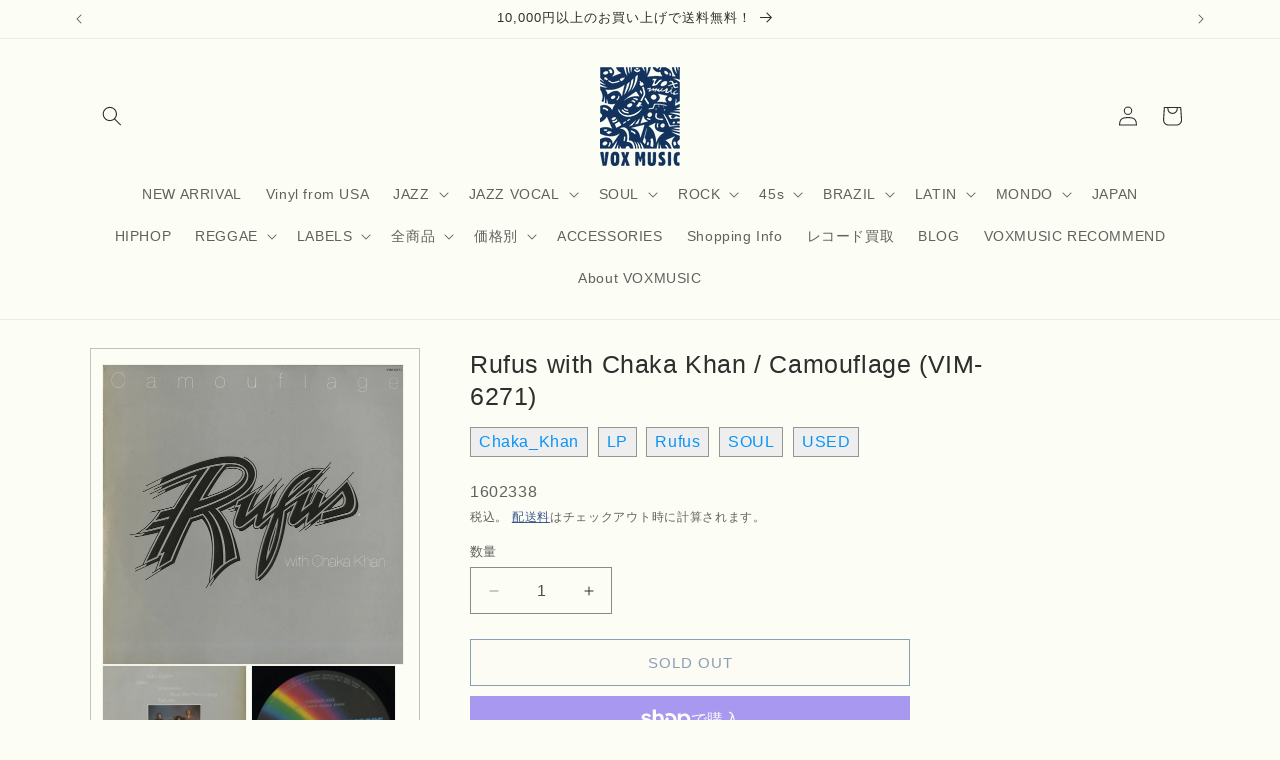

--- FILE ---
content_type: text/html; charset=utf-8
request_url: https://voxmusicweb.com/products/rufus-with-chaka-khan-camouflage-vim-6271
body_size: 34894
content:
<!doctype html>
<html class="js" lang="ja">
  <head>
    <meta charset="utf-8">
    <meta http-equiv="X-UA-Compatible" content="IE=edge">
    <meta name="viewport" content="width=device-width,initial-scale=1">
    <meta name="theme-color" content="">
    <link rel="canonical" href="https://voxmusicweb.com/products/rufus-with-chaka-khan-camouflage-vim-6271"><link rel="icon" type="image/png" href="//voxmusicweb.com/cdn/shop/files/favicon3_857be8a5-9d28-4eb1-89ec-89a0aa2be9a4.jpg?crop=center&height=32&v=1666513018&width=32"><title>
      Rufus with Chaka Khan / Camouflage (VIM-6271)
 &ndash; VOXMUSIC WEBSHOP</title>

    
      <meta name="description" content="中古・LP ■プレス国：JPN ■YEAR:1981 ■レコード：EX（良好） ■ジャケット：EX（良好） JPN MCA盤 ライナー付属 (VPI cleaned) A1. Better Together 3:37A2. Jigsaw 3:54A3. Secret Friend 3:57A4. Music Man (The D.J. Song) 3:50A5. True Love 3:15B1. Sharing The Love 3:37B2. Quandary 4:50B3. Lilah 4:14B4. Losers In Love 3:04B5. Highlight 3:14">
    

    

<meta property="og:site_name" content="VOXMUSIC WEBSHOP">
<meta property="og:url" content="https://voxmusicweb.com/products/rufus-with-chaka-khan-camouflage-vim-6271">
<meta property="og:title" content="Rufus with Chaka Khan / Camouflage (VIM-6271)">
<meta property="og:type" content="product">
<meta property="og:description" content="中古・LP ■プレス国：JPN ■YEAR:1981 ■レコード：EX（良好） ■ジャケット：EX（良好） JPN MCA盤 ライナー付属 (VPI cleaned) A1. Better Together 3:37A2. Jigsaw 3:54A3. Secret Friend 3:57A4. Music Man (The D.J. Song) 3:50A5. True Love 3:15B1. Sharing The Love 3:37B2. Quandary 4:50B3. Lilah 4:14B4. Losers In Love 3:04B5. Highlight 3:14"><meta property="og:image" content="http://voxmusicweb.com/cdn/shop/products/img20230204_13040077.jpg?v=1675488597">
  <meta property="og:image:secure_url" content="https://voxmusicweb.com/cdn/shop/products/img20230204_13040077.jpg?v=1675488597">
  <meta property="og:image:width" content="800">
  <meta property="og:image:height" content="796"><meta property="og:price:amount" content="1,480">
  <meta property="og:price:currency" content="JPY"><meta name="twitter:card" content="summary_large_image">
<meta name="twitter:title" content="Rufus with Chaka Khan / Camouflage (VIM-6271)">
<meta name="twitter:description" content="中古・LP ■プレス国：JPN ■YEAR:1981 ■レコード：EX（良好） ■ジャケット：EX（良好） JPN MCA盤 ライナー付属 (VPI cleaned) A1. Better Together 3:37A2. Jigsaw 3:54A3. Secret Friend 3:57A4. Music Man (The D.J. Song) 3:50A5. True Love 3:15B1. Sharing The Love 3:37B2. Quandary 4:50B3. Lilah 4:14B4. Losers In Love 3:04B5. Highlight 3:14">


    <script src="//voxmusicweb.com/cdn/shop/t/23/assets/constants.js?v=132983761750457495441756098964" defer="defer"></script>
    <script src="//voxmusicweb.com/cdn/shop/t/23/assets/pubsub.js?v=25310214064522200911756098965" defer="defer"></script>
    <script src="//voxmusicweb.com/cdn/shop/t/23/assets/global.js?v=7301445359237545521756098964" defer="defer"></script>
    <script src="//voxmusicweb.com/cdn/shop/t/23/assets/details-disclosure.js?v=13653116266235556501756098964" defer="defer"></script>
    <script src="//voxmusicweb.com/cdn/shop/t/23/assets/details-modal.js?v=25581673532751508451756098964" defer="defer"></script>
    <script src="//voxmusicweb.com/cdn/shop/t/23/assets/search-form.js?v=133129549252120666541756098965" defer="defer"></script><script src="//voxmusicweb.com/cdn/shop/t/23/assets/animations.js?v=88693664871331136111756098963" defer="defer"></script><script>window.performance && window.performance.mark && window.performance.mark('shopify.content_for_header.start');</script><meta name="facebook-domain-verification" content="ievbqlm8mwc3egglqmzgl5tk25ztdg">
<meta name="google-site-verification" content="XfPC-ybSuFg_mzs9Z8uPTKKNytaLzX3UdI53TzSUQHE">
<meta name="google-site-verification" content="DrcLyZVoUJzK2zPU_FbUG37k3GWw9UToqQ4tTUf2DtE">
<meta name="google-site-verification" content="XfPC-ybSuFg_mzs9Z8uPTKKNytaLzX3UdI53TzSUQHE">
<meta id="shopify-digital-wallet" name="shopify-digital-wallet" content="/62892736764/digital_wallets/dialog">
<meta name="shopify-checkout-api-token" content="0fcb25d03a4228bb44ffe7f5b2a21d0c">
<meta id="in-context-paypal-metadata" data-shop-id="62892736764" data-venmo-supported="false" data-environment="production" data-locale="ja_JP" data-paypal-v4="true" data-currency="JPY">
<link rel="alternate" type="application/json+oembed" href="https://voxmusicweb.com/products/rufus-with-chaka-khan-camouflage-vim-6271.oembed">
<script async="async" src="/checkouts/internal/preloads.js?locale=ja-JP"></script>
<link rel="preconnect" href="https://shop.app" crossorigin="anonymous">
<script async="async" src="https://shop.app/checkouts/internal/preloads.js?locale=ja-JP&shop_id=62892736764" crossorigin="anonymous"></script>
<script id="apple-pay-shop-capabilities" type="application/json">{"shopId":62892736764,"countryCode":"JP","currencyCode":"JPY","merchantCapabilities":["supports3DS"],"merchantId":"gid:\/\/shopify\/Shop\/62892736764","merchantName":"VOXMUSIC WEBSHOP","requiredBillingContactFields":["postalAddress","email","phone"],"requiredShippingContactFields":["postalAddress","email","phone"],"shippingType":"shipping","supportedNetworks":["visa","masterCard","amex","jcb","discover"],"total":{"type":"pending","label":"VOXMUSIC WEBSHOP","amount":"1.00"},"shopifyPaymentsEnabled":true,"supportsSubscriptions":true}</script>
<script id="shopify-features" type="application/json">{"accessToken":"0fcb25d03a4228bb44ffe7f5b2a21d0c","betas":["rich-media-storefront-analytics"],"domain":"voxmusicweb.com","predictiveSearch":false,"shopId":62892736764,"locale":"ja"}</script>
<script>var Shopify = Shopify || {};
Shopify.shop = "voxmusicweb.myshopify.com";
Shopify.locale = "ja";
Shopify.currency = {"active":"JPY","rate":"1.0"};
Shopify.country = "JP";
Shopify.theme = {"name":"Dawn 2025.8.25　フルカスタマイズv15.4","id":152243503356,"schema_name":"Dawn","schema_version":"15.4.0","theme_store_id":887,"role":"main"};
Shopify.theme.handle = "null";
Shopify.theme.style = {"id":null,"handle":null};
Shopify.cdnHost = "voxmusicweb.com/cdn";
Shopify.routes = Shopify.routes || {};
Shopify.routes.root = "/";</script>
<script type="module">!function(o){(o.Shopify=o.Shopify||{}).modules=!0}(window);</script>
<script>!function(o){function n(){var o=[];function n(){o.push(Array.prototype.slice.apply(arguments))}return n.q=o,n}var t=o.Shopify=o.Shopify||{};t.loadFeatures=n(),t.autoloadFeatures=n()}(window);</script>
<script>
  window.ShopifyPay = window.ShopifyPay || {};
  window.ShopifyPay.apiHost = "shop.app\/pay";
  window.ShopifyPay.redirectState = null;
</script>
<script id="shop-js-analytics" type="application/json">{"pageType":"product"}</script>
<script defer="defer" async type="module" src="//voxmusicweb.com/cdn/shopifycloud/shop-js/modules/v2/client.init-shop-cart-sync_Cun6Ba8E.ja.esm.js"></script>
<script defer="defer" async type="module" src="//voxmusicweb.com/cdn/shopifycloud/shop-js/modules/v2/chunk.common_DGWubyOB.esm.js"></script>
<script type="module">
  await import("//voxmusicweb.com/cdn/shopifycloud/shop-js/modules/v2/client.init-shop-cart-sync_Cun6Ba8E.ja.esm.js");
await import("//voxmusicweb.com/cdn/shopifycloud/shop-js/modules/v2/chunk.common_DGWubyOB.esm.js");

  window.Shopify.SignInWithShop?.initShopCartSync?.({"fedCMEnabled":true,"windoidEnabled":true});

</script>
<script>
  window.Shopify = window.Shopify || {};
  if (!window.Shopify.featureAssets) window.Shopify.featureAssets = {};
  window.Shopify.featureAssets['shop-js'] = {"shop-cart-sync":["modules/v2/client.shop-cart-sync_kpadWrR6.ja.esm.js","modules/v2/chunk.common_DGWubyOB.esm.js"],"init-fed-cm":["modules/v2/client.init-fed-cm_deEwcgdG.ja.esm.js","modules/v2/chunk.common_DGWubyOB.esm.js"],"shop-button":["modules/v2/client.shop-button_Bgl7Akkx.ja.esm.js","modules/v2/chunk.common_DGWubyOB.esm.js"],"shop-cash-offers":["modules/v2/client.shop-cash-offers_CGfJizyJ.ja.esm.js","modules/v2/chunk.common_DGWubyOB.esm.js","modules/v2/chunk.modal_Ba7vk6QP.esm.js"],"init-windoid":["modules/v2/client.init-windoid_DLaIoEuB.ja.esm.js","modules/v2/chunk.common_DGWubyOB.esm.js"],"shop-toast-manager":["modules/v2/client.shop-toast-manager_BZdAlEPY.ja.esm.js","modules/v2/chunk.common_DGWubyOB.esm.js"],"init-shop-email-lookup-coordinator":["modules/v2/client.init-shop-email-lookup-coordinator_BxGPdBrh.ja.esm.js","modules/v2/chunk.common_DGWubyOB.esm.js"],"init-shop-cart-sync":["modules/v2/client.init-shop-cart-sync_Cun6Ba8E.ja.esm.js","modules/v2/chunk.common_DGWubyOB.esm.js"],"avatar":["modules/v2/client.avatar_BTnouDA3.ja.esm.js"],"pay-button":["modules/v2/client.pay-button_iRJggQYg.ja.esm.js","modules/v2/chunk.common_DGWubyOB.esm.js"],"init-customer-accounts":["modules/v2/client.init-customer-accounts_BbQrQ-BF.ja.esm.js","modules/v2/client.shop-login-button_CXxZBmJa.ja.esm.js","modules/v2/chunk.common_DGWubyOB.esm.js","modules/v2/chunk.modal_Ba7vk6QP.esm.js"],"init-shop-for-new-customer-accounts":["modules/v2/client.init-shop-for-new-customer-accounts_48e-446J.ja.esm.js","modules/v2/client.shop-login-button_CXxZBmJa.ja.esm.js","modules/v2/chunk.common_DGWubyOB.esm.js","modules/v2/chunk.modal_Ba7vk6QP.esm.js"],"shop-login-button":["modules/v2/client.shop-login-button_CXxZBmJa.ja.esm.js","modules/v2/chunk.common_DGWubyOB.esm.js","modules/v2/chunk.modal_Ba7vk6QP.esm.js"],"init-customer-accounts-sign-up":["modules/v2/client.init-customer-accounts-sign-up_Bb65hYMR.ja.esm.js","modules/v2/client.shop-login-button_CXxZBmJa.ja.esm.js","modules/v2/chunk.common_DGWubyOB.esm.js","modules/v2/chunk.modal_Ba7vk6QP.esm.js"],"shop-follow-button":["modules/v2/client.shop-follow-button_BO2OQvUT.ja.esm.js","modules/v2/chunk.common_DGWubyOB.esm.js","modules/v2/chunk.modal_Ba7vk6QP.esm.js"],"checkout-modal":["modules/v2/client.checkout-modal__QRFVvMA.ja.esm.js","modules/v2/chunk.common_DGWubyOB.esm.js","modules/v2/chunk.modal_Ba7vk6QP.esm.js"],"lead-capture":["modules/v2/client.lead-capture_Be4qr8sG.ja.esm.js","modules/v2/chunk.common_DGWubyOB.esm.js","modules/v2/chunk.modal_Ba7vk6QP.esm.js"],"shop-login":["modules/v2/client.shop-login_BCaq99Td.ja.esm.js","modules/v2/chunk.common_DGWubyOB.esm.js","modules/v2/chunk.modal_Ba7vk6QP.esm.js"],"payment-terms":["modules/v2/client.payment-terms_C-1Cu6jg.ja.esm.js","modules/v2/chunk.common_DGWubyOB.esm.js","modules/v2/chunk.modal_Ba7vk6QP.esm.js"]};
</script>
<script>(function() {
  var isLoaded = false;
  function asyncLoad() {
    if (isLoaded) return;
    isLoaded = true;
    var urls = ["\/\/cdn.shopify.com\/proxy\/112a966d9317922318a0e9f87e1503a26c3dfbdf10d72683e5027ab7a62265a7\/ultimaterecentlyviewed.com\/script_tag.min.js?shop=voxmusicweb.myshopify.com\u0026sp-cache-control=cHVibGljLCBtYXgtYWdlPTkwMA","https:\/\/cdn.nfcube.com\/instafeed-e94aaa62c2be85d1bbe1c88dd358f5dc.js?shop=voxmusicweb.myshopify.com"];
    for (var i = 0; i < urls.length; i++) {
      var s = document.createElement('script');
      s.type = 'text/javascript';
      s.async = true;
      s.src = urls[i];
      var x = document.getElementsByTagName('script')[0];
      x.parentNode.insertBefore(s, x);
    }
  };
  if(window.attachEvent) {
    window.attachEvent('onload', asyncLoad);
  } else {
    window.addEventListener('load', asyncLoad, false);
  }
})();</script>
<script id="__st">var __st={"a":62892736764,"offset":32400,"reqid":"c80e79f3-4d96-4c7b-9577-d869cde4da9d-1768722032","pageurl":"voxmusicweb.com\/products\/rufus-with-chaka-khan-camouflage-vim-6271","u":"1f3d1a111f6d","p":"product","rtyp":"product","rid":7904030359804};</script>
<script>window.ShopifyPaypalV4VisibilityTracking = true;</script>
<script id="captcha-bootstrap">!function(){'use strict';const t='contact',e='account',n='new_comment',o=[[t,t],['blogs',n],['comments',n],[t,'customer']],c=[[e,'customer_login'],[e,'guest_login'],[e,'recover_customer_password'],[e,'create_customer']],r=t=>t.map((([t,e])=>`form[action*='/${t}']:not([data-nocaptcha='true']) input[name='form_type'][value='${e}']`)).join(','),a=t=>()=>t?[...document.querySelectorAll(t)].map((t=>t.form)):[];function s(){const t=[...o],e=r(t);return a(e)}const i='password',u='form_key',d=['recaptcha-v3-token','g-recaptcha-response','h-captcha-response',i],f=()=>{try{return window.sessionStorage}catch{return}},m='__shopify_v',_=t=>t.elements[u];function p(t,e,n=!1){try{const o=window.sessionStorage,c=JSON.parse(o.getItem(e)),{data:r}=function(t){const{data:e,action:n}=t;return t[m]||n?{data:e,action:n}:{data:t,action:n}}(c);for(const[e,n]of Object.entries(r))t.elements[e]&&(t.elements[e].value=n);n&&o.removeItem(e)}catch(o){console.error('form repopulation failed',{error:o})}}const l='form_type',E='cptcha';function T(t){t.dataset[E]=!0}const w=window,h=w.document,L='Shopify',v='ce_forms',y='captcha';let A=!1;((t,e)=>{const n=(g='f06e6c50-85a8-45c8-87d0-21a2b65856fe',I='https://cdn.shopify.com/shopifycloud/storefront-forms-hcaptcha/ce_storefront_forms_captcha_hcaptcha.v1.5.2.iife.js',D={infoText:'hCaptchaによる保護',privacyText:'プライバシー',termsText:'利用規約'},(t,e,n)=>{const o=w[L][v],c=o.bindForm;if(c)return c(t,g,e,D).then(n);var r;o.q.push([[t,g,e,D],n]),r=I,A||(h.body.append(Object.assign(h.createElement('script'),{id:'captcha-provider',async:!0,src:r})),A=!0)});var g,I,D;w[L]=w[L]||{},w[L][v]=w[L][v]||{},w[L][v].q=[],w[L][y]=w[L][y]||{},w[L][y].protect=function(t,e){n(t,void 0,e),T(t)},Object.freeze(w[L][y]),function(t,e,n,w,h,L){const[v,y,A,g]=function(t,e,n){const i=e?o:[],u=t?c:[],d=[...i,...u],f=r(d),m=r(i),_=r(d.filter((([t,e])=>n.includes(e))));return[a(f),a(m),a(_),s()]}(w,h,L),I=t=>{const e=t.target;return e instanceof HTMLFormElement?e:e&&e.form},D=t=>v().includes(t);t.addEventListener('submit',(t=>{const e=I(t);if(!e)return;const n=D(e)&&!e.dataset.hcaptchaBound&&!e.dataset.recaptchaBound,o=_(e),c=g().includes(e)&&(!o||!o.value);(n||c)&&t.preventDefault(),c&&!n&&(function(t){try{if(!f())return;!function(t){const e=f();if(!e)return;const n=_(t);if(!n)return;const o=n.value;o&&e.removeItem(o)}(t);const e=Array.from(Array(32),(()=>Math.random().toString(36)[2])).join('');!function(t,e){_(t)||t.append(Object.assign(document.createElement('input'),{type:'hidden',name:u})),t.elements[u].value=e}(t,e),function(t,e){const n=f();if(!n)return;const o=[...t.querySelectorAll(`input[type='${i}']`)].map((({name:t})=>t)),c=[...d,...o],r={};for(const[a,s]of new FormData(t).entries())c.includes(a)||(r[a]=s);n.setItem(e,JSON.stringify({[m]:1,action:t.action,data:r}))}(t,e)}catch(e){console.error('failed to persist form',e)}}(e),e.submit())}));const S=(t,e)=>{t&&!t.dataset[E]&&(n(t,e.some((e=>e===t))),T(t))};for(const o of['focusin','change'])t.addEventListener(o,(t=>{const e=I(t);D(e)&&S(e,y())}));const B=e.get('form_key'),M=e.get(l),P=B&&M;t.addEventListener('DOMContentLoaded',(()=>{const t=y();if(P)for(const e of t)e.elements[l].value===M&&p(e,B);[...new Set([...A(),...v().filter((t=>'true'===t.dataset.shopifyCaptcha))])].forEach((e=>S(e,t)))}))}(h,new URLSearchParams(w.location.search),n,t,e,['guest_login'])})(!0,!0)}();</script>
<script integrity="sha256-4kQ18oKyAcykRKYeNunJcIwy7WH5gtpwJnB7kiuLZ1E=" data-source-attribution="shopify.loadfeatures" defer="defer" src="//voxmusicweb.com/cdn/shopifycloud/storefront/assets/storefront/load_feature-a0a9edcb.js" crossorigin="anonymous"></script>
<script crossorigin="anonymous" defer="defer" src="//voxmusicweb.com/cdn/shopifycloud/storefront/assets/shopify_pay/storefront-65b4c6d7.js?v=20250812"></script>
<script data-source-attribution="shopify.dynamic_checkout.dynamic.init">var Shopify=Shopify||{};Shopify.PaymentButton=Shopify.PaymentButton||{isStorefrontPortableWallets:!0,init:function(){window.Shopify.PaymentButton.init=function(){};var t=document.createElement("script");t.src="https://voxmusicweb.com/cdn/shopifycloud/portable-wallets/latest/portable-wallets.ja.js",t.type="module",document.head.appendChild(t)}};
</script>
<script data-source-attribution="shopify.dynamic_checkout.buyer_consent">
  function portableWalletsHideBuyerConsent(e){var t=document.getElementById("shopify-buyer-consent"),n=document.getElementById("shopify-subscription-policy-button");t&&n&&(t.classList.add("hidden"),t.setAttribute("aria-hidden","true"),n.removeEventListener("click",e))}function portableWalletsShowBuyerConsent(e){var t=document.getElementById("shopify-buyer-consent"),n=document.getElementById("shopify-subscription-policy-button");t&&n&&(t.classList.remove("hidden"),t.removeAttribute("aria-hidden"),n.addEventListener("click",e))}window.Shopify?.PaymentButton&&(window.Shopify.PaymentButton.hideBuyerConsent=portableWalletsHideBuyerConsent,window.Shopify.PaymentButton.showBuyerConsent=portableWalletsShowBuyerConsent);
</script>
<script>
  function portableWalletsCleanup(e){e&&e.src&&console.error("Failed to load portable wallets script "+e.src);var t=document.querySelectorAll("shopify-accelerated-checkout .shopify-payment-button__skeleton, shopify-accelerated-checkout-cart .wallet-cart-button__skeleton"),e=document.getElementById("shopify-buyer-consent");for(let e=0;e<t.length;e++)t[e].remove();e&&e.remove()}function portableWalletsNotLoadedAsModule(e){e instanceof ErrorEvent&&"string"==typeof e.message&&e.message.includes("import.meta")&&"string"==typeof e.filename&&e.filename.includes("portable-wallets")&&(window.removeEventListener("error",portableWalletsNotLoadedAsModule),window.Shopify.PaymentButton.failedToLoad=e,"loading"===document.readyState?document.addEventListener("DOMContentLoaded",window.Shopify.PaymentButton.init):window.Shopify.PaymentButton.init())}window.addEventListener("error",portableWalletsNotLoadedAsModule);
</script>

<script type="module" src="https://voxmusicweb.com/cdn/shopifycloud/portable-wallets/latest/portable-wallets.ja.js" onError="portableWalletsCleanup(this)" crossorigin="anonymous"></script>
<script nomodule>
  document.addEventListener("DOMContentLoaded", portableWalletsCleanup);
</script>

<link id="shopify-accelerated-checkout-styles" rel="stylesheet" media="screen" href="https://voxmusicweb.com/cdn/shopifycloud/portable-wallets/latest/accelerated-checkout-backwards-compat.css" crossorigin="anonymous">
<style id="shopify-accelerated-checkout-cart">
        #shopify-buyer-consent {
  margin-top: 1em;
  display: inline-block;
  width: 100%;
}

#shopify-buyer-consent.hidden {
  display: none;
}

#shopify-subscription-policy-button {
  background: none;
  border: none;
  padding: 0;
  text-decoration: underline;
  font-size: inherit;
  cursor: pointer;
}

#shopify-subscription-policy-button::before {
  box-shadow: none;
}

      </style>
<script id="sections-script" data-sections="header" defer="defer" src="//voxmusicweb.com/cdn/shop/t/23/compiled_assets/scripts.js?v=18173"></script>
<script>window.performance && window.performance.mark && window.performance.mark('shopify.content_for_header.end');</script>


    <style data-shopify>
      
      
      
      
      

      
        :root,
        .color-background-1 {
          --color-background: 252,253,244;
        
          --gradient-background: #fcfdf4;
        

        

        --color-foreground: 46,46,46;
        --color-background-contrast: 223,233,136;
        --color-shadow: 18,18,18;
        --color-button: 18,18,18;
        --color-button-text: 255,255,255;
        --color-secondary-button: 252,253,244;
        --color-secondary-button-text: 29,61,124;
        --color-link: 29,61,124;
        --color-badge-foreground: 46,46,46;
        --color-badge-background: 252,253,244;
        --color-badge-border: 46,46,46;
        --payment-terms-background-color: rgb(252 253 244);
      }
      
        
        .color-background-2 {
          --color-background: 243,243,243;
        
          --gradient-background: #f3f3f3;
        

        

        --color-foreground: 18,18,18;
        --color-background-contrast: 179,179,179;
        --color-shadow: 18,18,18;
        --color-button: 18,18,18;
        --color-button-text: 243,243,243;
        --color-secondary-button: 243,243,243;
        --color-secondary-button-text: 18,18,18;
        --color-link: 18,18,18;
        --color-badge-foreground: 18,18,18;
        --color-badge-background: 243,243,243;
        --color-badge-border: 18,18,18;
        --payment-terms-background-color: rgb(243 243 243);
      }
      
        
        .color-inverse {
          --color-background: 36,40,51;
        
          --gradient-background: #242833;
        

        

        --color-foreground: 255,255,255;
        --color-background-contrast: 47,52,66;
        --color-shadow: 18,18,18;
        --color-button: 255,255,255;
        --color-button-text: 0,0,0;
        --color-secondary-button: 36,40,51;
        --color-secondary-button-text: 255,255,255;
        --color-link: 255,255,255;
        --color-badge-foreground: 255,255,255;
        --color-badge-background: 36,40,51;
        --color-badge-border: 255,255,255;
        --payment-terms-background-color: rgb(36 40 51);
      }
      
        
        .color-accent-1 {
          --color-background: 18,18,18;
        
          --gradient-background: #121212;
        

        

        --color-foreground: 255,255,255;
        --color-background-contrast: 146,146,146;
        --color-shadow: 18,18,18;
        --color-button: 255,255,255;
        --color-button-text: 18,18,18;
        --color-secondary-button: 18,18,18;
        --color-secondary-button-text: 255,255,255;
        --color-link: 255,255,255;
        --color-badge-foreground: 255,255,255;
        --color-badge-background: 18,18,18;
        --color-badge-border: 255,255,255;
        --payment-terms-background-color: rgb(18 18 18);
      }
      
        
        .color-accent-2 {
          --color-background: 51,79,180;
        
          --gradient-background: #334fb4;
        

        

        --color-foreground: 255,255,255;
        --color-background-contrast: 23,35,81;
        --color-shadow: 18,18,18;
        --color-button: 255,255,255;
        --color-button-text: 51,79,180;
        --color-secondary-button: 51,79,180;
        --color-secondary-button-text: 255,255,255;
        --color-link: 255,255,255;
        --color-badge-foreground: 255,255,255;
        --color-badge-background: 51,79,180;
        --color-badge-border: 255,255,255;
        --payment-terms-background-color: rgb(51 79 180);
      }
      
        
        .color-scheme-2549994d-4934-4d1f-8757-b51b544c568c {
          --color-background: 252,253,244;
        
          --gradient-background: #fcfdf4;
        

        

        --color-foreground: 18,18,18;
        --color-background-contrast: 223,233,136;
        --color-shadow: 18,18,18;
        --color-button: 18,18,18;
        --color-button-text: 255,255,255;
        --color-secondary-button: 252,253,244;
        --color-secondary-button-text: 18,18,18;
        --color-link: 18,18,18;
        --color-badge-foreground: 18,18,18;
        --color-badge-background: 252,253,244;
        --color-badge-border: 18,18,18;
        --payment-terms-background-color: rgb(252 253 244);
      }
      

      body, .color-background-1, .color-background-2, .color-inverse, .color-accent-1, .color-accent-2, .color-scheme-2549994d-4934-4d1f-8757-b51b544c568c {
        color: rgba(var(--color-foreground), 0.75);
        background-color: rgb(var(--color-background));
      }

      :root {
        --font-body-family: "system_ui", -apple-system, 'Segoe UI', Roboto, 'Helvetica Neue', 'Noto Sans', 'Liberation Sans', Arial, sans-serif, 'Apple Color Emoji', 'Segoe UI Emoji', 'Segoe UI Symbol', 'Noto Color Emoji';
        --font-body-style: normal;
        --font-body-weight: 400;
        --font-body-weight-bold: 700;

        --font-heading-family: "system_ui", -apple-system, 'Segoe UI', Roboto, 'Helvetica Neue', 'Noto Sans', 'Liberation Sans', Arial, sans-serif, 'Apple Color Emoji', 'Segoe UI Emoji', 'Segoe UI Symbol', 'Noto Color Emoji';
        --font-heading-style: normal;
        --font-heading-weight: 400;

        --font-body-scale: 1.0;
        --font-heading-scale: 1.0;

        --media-padding: px;
        --media-border-opacity: 0.05;
        --media-border-width: 1px;
        --media-radius: 0px;
        --media-shadow-opacity: 0.0;
        --media-shadow-horizontal-offset: 0px;
        --media-shadow-vertical-offset: 4px;
        --media-shadow-blur-radius: 5px;
        --media-shadow-visible: 0;

        --page-width: 120rem;
        --page-width-margin: 0rem;

        --product-card-image-padding: 0.0rem;
        --product-card-corner-radius: 0.0rem;
        --product-card-text-alignment: left;
        --product-card-border-width: 0.0rem;
        --product-card-border-opacity: 0.1;
        --product-card-shadow-opacity: 0.0;
        --product-card-shadow-visible: 0;
        --product-card-shadow-horizontal-offset: 0.0rem;
        --product-card-shadow-vertical-offset: 0.4rem;
        --product-card-shadow-blur-radius: 0.5rem;

        --collection-card-image-padding: 0.0rem;
        --collection-card-corner-radius: 0.0rem;
        --collection-card-text-alignment: left;
        --collection-card-border-width: 0.0rem;
        --collection-card-border-opacity: 0.1;
        --collection-card-shadow-opacity: 0.0;
        --collection-card-shadow-visible: 0;
        --collection-card-shadow-horizontal-offset: 0.0rem;
        --collection-card-shadow-vertical-offset: 0.4rem;
        --collection-card-shadow-blur-radius: 0.5rem;

        --blog-card-image-padding: 0.0rem;
        --blog-card-corner-radius: 0.0rem;
        --blog-card-text-alignment: left;
        --blog-card-border-width: 0.0rem;
        --blog-card-border-opacity: 0.1;
        --blog-card-shadow-opacity: 0.0;
        --blog-card-shadow-visible: 0;
        --blog-card-shadow-horizontal-offset: 0.0rem;
        --blog-card-shadow-vertical-offset: 0.4rem;
        --blog-card-shadow-blur-radius: 0.5rem;

        --badge-corner-radius: 4.0rem;

        --popup-border-width: 1px;
        --popup-border-opacity: 0.1;
        --popup-corner-radius: 0px;
        --popup-shadow-opacity: 0.05;
        --popup-shadow-horizontal-offset: 0px;
        --popup-shadow-vertical-offset: 4px;
        --popup-shadow-blur-radius: 5px;

        --drawer-border-width: 1px;
        --drawer-border-opacity: 0.1;
        --drawer-shadow-opacity: 0.0;
        --drawer-shadow-horizontal-offset: 0px;
        --drawer-shadow-vertical-offset: 4px;
        --drawer-shadow-blur-radius: 5px;

        --spacing-sections-desktop: 0px;
        --spacing-sections-mobile: 0px;

        --grid-desktop-vertical-spacing: 8px;
        --grid-desktop-horizontal-spacing: 8px;
        --grid-mobile-vertical-spacing: 4px;
        --grid-mobile-horizontal-spacing: 4px;

        --text-boxes-border-opacity: 0.1;
        --text-boxes-border-width: 0px;
        --text-boxes-radius: 0px;
        --text-boxes-shadow-opacity: 0.0;
        --text-boxes-shadow-visible: 0;
        --text-boxes-shadow-horizontal-offset: 0px;
        --text-boxes-shadow-vertical-offset: 4px;
        --text-boxes-shadow-blur-radius: 5px;

        --buttons-radius: 0px;
        --buttons-radius-outset: 0px;
        --buttons-border-width: 1px;
        --buttons-border-opacity: 1.0;
        --buttons-shadow-opacity: 0.0;
        --buttons-shadow-visible: 0;
        --buttons-shadow-horizontal-offset: 0px;
        --buttons-shadow-vertical-offset: 4px;
        --buttons-shadow-blur-radius: 5px;
        --buttons-border-offset: 0px;

        --inputs-radius: 0px;
        --inputs-border-width: 1px;
        --inputs-border-opacity: 0.55;
        --inputs-shadow-opacity: 0.0;
        --inputs-shadow-horizontal-offset: 0px;
        --inputs-margin-offset: 0px;
        --inputs-shadow-vertical-offset: 4px;
        --inputs-shadow-blur-radius: 5px;
        --inputs-radius-outset: 0px;

        --variant-pills-radius: 40px;
        --variant-pills-border-width: 1px;
        --variant-pills-border-opacity: 0.55;
        --variant-pills-shadow-opacity: 0.0;
        --variant-pills-shadow-horizontal-offset: 0px;
        --variant-pills-shadow-vertical-offset: 4px;
        --variant-pills-shadow-blur-radius: 5px;
      }

      *,
      *::before,
      *::after {
        box-sizing: inherit;
      }

      html {
        box-sizing: border-box;
        font-size: calc(var(--font-body-scale) * 62.5%);
        height: 100%;
      }

      body {
        display: grid;
        grid-template-rows: auto auto 1fr auto;
        grid-template-columns: 100%;
        min-height: 100%;
        margin: 0;
        font-size: 1.5rem;
        letter-spacing: 0.06rem;
        line-height: calc(1 + 0.8 / var(--font-body-scale));
        font-family: var(--font-body-family);
        font-style: var(--font-body-style);
        font-weight: var(--font-body-weight);
      }

      @media screen and (min-width: 750px) {
        body {
          font-size: 1.6rem;
        }
      }
    </style>

    <link href="//voxmusicweb.com/cdn/shop/t/23/assets/base.css?v=91054932296790532481756104703" rel="stylesheet" type="text/css" media="all" />
    <link rel="stylesheet" href="//voxmusicweb.com/cdn/shop/t/23/assets/component-cart-items.css?v=13033300910818915211756098963" media="print" onload="this.media='all'"><link
        rel="stylesheet"
        href="//voxmusicweb.com/cdn/shop/t/23/assets/component-predictive-search.css?v=118923337488134913561756098963"
        media="print"
        onload="this.media='all'"
      ><script>
      if (Shopify.designMode) {
        document.documentElement.classList.add('shopify-design-mode');
      }
    </script>
  <!-- BEGIN app block: shopify://apps/also-bought/blocks/app-embed-block/b94b27b4-738d-4d92-9e60-43c22d1da3f2 --><script>
    window.codeblackbelt = window.codeblackbelt || {};
    window.codeblackbelt.shop = window.codeblackbelt.shop || 'voxmusicweb.myshopify.com';
    
        window.codeblackbelt.productId = 7904030359804;</script><script src="//cdn.codeblackbelt.com/widgets/also-bought/main.min.js?version=2026011816+0900" async></script>
<!-- END app block --><script src="https://cdn.shopify.com/extensions/019b2cf2-4331-7e7c-b996-c258d3feabbb/ultimate-recently-viewed-51/assets/urv.js" type="text/javascript" defer="defer"></script>
<link href="https://cdn.shopify.com/extensions/019b2cf2-4331-7e7c-b996-c258d3feabbb/ultimate-recently-viewed-51/assets/urv.css" rel="stylesheet" type="text/css" media="all">
<link href="https://monorail-edge.shopifysvc.com" rel="dns-prefetch">
<script>(function(){if ("sendBeacon" in navigator && "performance" in window) {try {var session_token_from_headers = performance.getEntriesByType('navigation')[0].serverTiming.find(x => x.name == '_s').description;} catch {var session_token_from_headers = undefined;}var session_cookie_matches = document.cookie.match(/_shopify_s=([^;]*)/);var session_token_from_cookie = session_cookie_matches && session_cookie_matches.length === 2 ? session_cookie_matches[1] : "";var session_token = session_token_from_headers || session_token_from_cookie || "";function handle_abandonment_event(e) {var entries = performance.getEntries().filter(function(entry) {return /monorail-edge.shopifysvc.com/.test(entry.name);});if (!window.abandonment_tracked && entries.length === 0) {window.abandonment_tracked = true;var currentMs = Date.now();var navigation_start = performance.timing.navigationStart;var payload = {shop_id: 62892736764,url: window.location.href,navigation_start,duration: currentMs - navigation_start,session_token,page_type: "product"};window.navigator.sendBeacon("https://monorail-edge.shopifysvc.com/v1/produce", JSON.stringify({schema_id: "online_store_buyer_site_abandonment/1.1",payload: payload,metadata: {event_created_at_ms: currentMs,event_sent_at_ms: currentMs}}));}}window.addEventListener('pagehide', handle_abandonment_event);}}());</script>
<script id="web-pixels-manager-setup">(function e(e,d,r,n,o){if(void 0===o&&(o={}),!Boolean(null===(a=null===(i=window.Shopify)||void 0===i?void 0:i.analytics)||void 0===a?void 0:a.replayQueue)){var i,a;window.Shopify=window.Shopify||{};var t=window.Shopify;t.analytics=t.analytics||{};var s=t.analytics;s.replayQueue=[],s.publish=function(e,d,r){return s.replayQueue.push([e,d,r]),!0};try{self.performance.mark("wpm:start")}catch(e){}var l=function(){var e={modern:/Edge?\/(1{2}[4-9]|1[2-9]\d|[2-9]\d{2}|\d{4,})\.\d+(\.\d+|)|Firefox\/(1{2}[4-9]|1[2-9]\d|[2-9]\d{2}|\d{4,})\.\d+(\.\d+|)|Chrom(ium|e)\/(9{2}|\d{3,})\.\d+(\.\d+|)|(Maci|X1{2}).+ Version\/(15\.\d+|(1[6-9]|[2-9]\d|\d{3,})\.\d+)([,.]\d+|)( \(\w+\)|)( Mobile\/\w+|) Safari\/|Chrome.+OPR\/(9{2}|\d{3,})\.\d+\.\d+|(CPU[ +]OS|iPhone[ +]OS|CPU[ +]iPhone|CPU IPhone OS|CPU iPad OS)[ +]+(15[._]\d+|(1[6-9]|[2-9]\d|\d{3,})[._]\d+)([._]\d+|)|Android:?[ /-](13[3-9]|1[4-9]\d|[2-9]\d{2}|\d{4,})(\.\d+|)(\.\d+|)|Android.+Firefox\/(13[5-9]|1[4-9]\d|[2-9]\d{2}|\d{4,})\.\d+(\.\d+|)|Android.+Chrom(ium|e)\/(13[3-9]|1[4-9]\d|[2-9]\d{2}|\d{4,})\.\d+(\.\d+|)|SamsungBrowser\/([2-9]\d|\d{3,})\.\d+/,legacy:/Edge?\/(1[6-9]|[2-9]\d|\d{3,})\.\d+(\.\d+|)|Firefox\/(5[4-9]|[6-9]\d|\d{3,})\.\d+(\.\d+|)|Chrom(ium|e)\/(5[1-9]|[6-9]\d|\d{3,})\.\d+(\.\d+|)([\d.]+$|.*Safari\/(?![\d.]+ Edge\/[\d.]+$))|(Maci|X1{2}).+ Version\/(10\.\d+|(1[1-9]|[2-9]\d|\d{3,})\.\d+)([,.]\d+|)( \(\w+\)|)( Mobile\/\w+|) Safari\/|Chrome.+OPR\/(3[89]|[4-9]\d|\d{3,})\.\d+\.\d+|(CPU[ +]OS|iPhone[ +]OS|CPU[ +]iPhone|CPU IPhone OS|CPU iPad OS)[ +]+(10[._]\d+|(1[1-9]|[2-9]\d|\d{3,})[._]\d+)([._]\d+|)|Android:?[ /-](13[3-9]|1[4-9]\d|[2-9]\d{2}|\d{4,})(\.\d+|)(\.\d+|)|Mobile Safari.+OPR\/([89]\d|\d{3,})\.\d+\.\d+|Android.+Firefox\/(13[5-9]|1[4-9]\d|[2-9]\d{2}|\d{4,})\.\d+(\.\d+|)|Android.+Chrom(ium|e)\/(13[3-9]|1[4-9]\d|[2-9]\d{2}|\d{4,})\.\d+(\.\d+|)|Android.+(UC? ?Browser|UCWEB|U3)[ /]?(15\.([5-9]|\d{2,})|(1[6-9]|[2-9]\d|\d{3,})\.\d+)\.\d+|SamsungBrowser\/(5\.\d+|([6-9]|\d{2,})\.\d+)|Android.+MQ{2}Browser\/(14(\.(9|\d{2,})|)|(1[5-9]|[2-9]\d|\d{3,})(\.\d+|))(\.\d+|)|K[Aa][Ii]OS\/(3\.\d+|([4-9]|\d{2,})\.\d+)(\.\d+|)/},d=e.modern,r=e.legacy,n=navigator.userAgent;return n.match(d)?"modern":n.match(r)?"legacy":"unknown"}(),u="modern"===l?"modern":"legacy",c=(null!=n?n:{modern:"",legacy:""})[u],f=function(e){return[e.baseUrl,"/wpm","/b",e.hashVersion,"modern"===e.buildTarget?"m":"l",".js"].join("")}({baseUrl:d,hashVersion:r,buildTarget:u}),m=function(e){var d=e.version,r=e.bundleTarget,n=e.surface,o=e.pageUrl,i=e.monorailEndpoint;return{emit:function(e){var a=e.status,t=e.errorMsg,s=(new Date).getTime(),l=JSON.stringify({metadata:{event_sent_at_ms:s},events:[{schema_id:"web_pixels_manager_load/3.1",payload:{version:d,bundle_target:r,page_url:o,status:a,surface:n,error_msg:t},metadata:{event_created_at_ms:s}}]});if(!i)return console&&console.warn&&console.warn("[Web Pixels Manager] No Monorail endpoint provided, skipping logging."),!1;try{return self.navigator.sendBeacon.bind(self.navigator)(i,l)}catch(e){}var u=new XMLHttpRequest;try{return u.open("POST",i,!0),u.setRequestHeader("Content-Type","text/plain"),u.send(l),!0}catch(e){return console&&console.warn&&console.warn("[Web Pixels Manager] Got an unhandled error while logging to Monorail."),!1}}}}({version:r,bundleTarget:l,surface:e.surface,pageUrl:self.location.href,monorailEndpoint:e.monorailEndpoint});try{o.browserTarget=l,function(e){var d=e.src,r=e.async,n=void 0===r||r,o=e.onload,i=e.onerror,a=e.sri,t=e.scriptDataAttributes,s=void 0===t?{}:t,l=document.createElement("script"),u=document.querySelector("head"),c=document.querySelector("body");if(l.async=n,l.src=d,a&&(l.integrity=a,l.crossOrigin="anonymous"),s)for(var f in s)if(Object.prototype.hasOwnProperty.call(s,f))try{l.dataset[f]=s[f]}catch(e){}if(o&&l.addEventListener("load",o),i&&l.addEventListener("error",i),u)u.appendChild(l);else{if(!c)throw new Error("Did not find a head or body element to append the script");c.appendChild(l)}}({src:f,async:!0,onload:function(){if(!function(){var e,d;return Boolean(null===(d=null===(e=window.Shopify)||void 0===e?void 0:e.analytics)||void 0===d?void 0:d.initialized)}()){var d=window.webPixelsManager.init(e)||void 0;if(d){var r=window.Shopify.analytics;r.replayQueue.forEach((function(e){var r=e[0],n=e[1],o=e[2];d.publishCustomEvent(r,n,o)})),r.replayQueue=[],r.publish=d.publishCustomEvent,r.visitor=d.visitor,r.initialized=!0}}},onerror:function(){return m.emit({status:"failed",errorMsg:"".concat(f," has failed to load")})},sri:function(e){var d=/^sha384-[A-Za-z0-9+/=]+$/;return"string"==typeof e&&d.test(e)}(c)?c:"",scriptDataAttributes:o}),m.emit({status:"loading"})}catch(e){m.emit({status:"failed",errorMsg:(null==e?void 0:e.message)||"Unknown error"})}}})({shopId: 62892736764,storefrontBaseUrl: "https://voxmusicweb.com",extensionsBaseUrl: "https://extensions.shopifycdn.com/cdn/shopifycloud/web-pixels-manager",monorailEndpoint: "https://monorail-edge.shopifysvc.com/unstable/produce_batch",surface: "storefront-renderer",enabledBetaFlags: ["2dca8a86"],webPixelsConfigList: [{"id":"505872636","configuration":"{\"config\":\"{\\\"pixel_id\\\":\\\"G-X5D3MVNXQG\\\",\\\"target_country\\\":\\\"JP\\\",\\\"gtag_events\\\":[{\\\"type\\\":\\\"begin_checkout\\\",\\\"action_label\\\":[\\\"G-X5D3MVNXQG\\\",\\\"AW-1031365430\\\/_HIwCNmpi4EYELbG5esD\\\"]},{\\\"type\\\":\\\"search\\\",\\\"action_label\\\":[\\\"G-X5D3MVNXQG\\\",\\\"AW-1031365430\\\/fUSRCNypi4EYELbG5esD\\\"]},{\\\"type\\\":\\\"view_item\\\",\\\"action_label\\\":[\\\"G-X5D3MVNXQG\\\",\\\"AW-1031365430\\\/6PxoCNOpi4EYELbG5esD\\\",\\\"MC-NPQZWW1T7P\\\"]},{\\\"type\\\":\\\"purchase\\\",\\\"action_label\\\":[\\\"G-X5D3MVNXQG\\\",\\\"AW-1031365430\\\/XaWYCNCpi4EYELbG5esD\\\",\\\"MC-NPQZWW1T7P\\\"]},{\\\"type\\\":\\\"page_view\\\",\\\"action_label\\\":[\\\"G-X5D3MVNXQG\\\",\\\"AW-1031365430\\\/bIJiCM2pi4EYELbG5esD\\\",\\\"MC-NPQZWW1T7P\\\"]},{\\\"type\\\":\\\"add_payment_info\\\",\\\"action_label\\\":[\\\"G-X5D3MVNXQG\\\",\\\"AW-1031365430\\\/ToxcCN-pi4EYELbG5esD\\\"]},{\\\"type\\\":\\\"add_to_cart\\\",\\\"action_label\\\":[\\\"G-X5D3MVNXQG\\\",\\\"AW-1031365430\\\/zjCECNapi4EYELbG5esD\\\"]}],\\\"enable_monitoring_mode\\\":false}\"}","eventPayloadVersion":"v1","runtimeContext":"OPEN","scriptVersion":"b2a88bafab3e21179ed38636efcd8a93","type":"APP","apiClientId":1780363,"privacyPurposes":[],"dataSharingAdjustments":{"protectedCustomerApprovalScopes":["read_customer_address","read_customer_email","read_customer_name","read_customer_personal_data","read_customer_phone"]}},{"id":"223412476","configuration":"{\"pixel_id\":\"3140121376297884\",\"pixel_type\":\"facebook_pixel\",\"metaapp_system_user_token\":\"-\"}","eventPayloadVersion":"v1","runtimeContext":"OPEN","scriptVersion":"ca16bc87fe92b6042fbaa3acc2fbdaa6","type":"APP","apiClientId":2329312,"privacyPurposes":["ANALYTICS","MARKETING","SALE_OF_DATA"],"dataSharingAdjustments":{"protectedCustomerApprovalScopes":["read_customer_address","read_customer_email","read_customer_name","read_customer_personal_data","read_customer_phone"]}},{"id":"shopify-app-pixel","configuration":"{}","eventPayloadVersion":"v1","runtimeContext":"STRICT","scriptVersion":"0450","apiClientId":"shopify-pixel","type":"APP","privacyPurposes":["ANALYTICS","MARKETING"]},{"id":"shopify-custom-pixel","eventPayloadVersion":"v1","runtimeContext":"LAX","scriptVersion":"0450","apiClientId":"shopify-pixel","type":"CUSTOM","privacyPurposes":["ANALYTICS","MARKETING"]}],isMerchantRequest: false,initData: {"shop":{"name":"VOXMUSIC WEBSHOP","paymentSettings":{"currencyCode":"JPY"},"myshopifyDomain":"voxmusicweb.myshopify.com","countryCode":"JP","storefrontUrl":"https:\/\/voxmusicweb.com"},"customer":null,"cart":null,"checkout":null,"productVariants":[{"price":{"amount":1480.0,"currencyCode":"JPY"},"product":{"title":"Rufus with Chaka Khan \/ Camouflage (VIM-6271)","vendor":"１.中古","id":"7904030359804","untranslatedTitle":"Rufus with Chaka Khan \/ Camouflage (VIM-6271)","url":"\/products\/rufus-with-chaka-khan-camouflage-vim-6271","type":"LP"},"id":"43879000473852","image":{"src":"\/\/voxmusicweb.com\/cdn\/shop\/products\/img20230204_13040077.jpg?v=1675488597"},"sku":"1602338","title":"Default Title","untranslatedTitle":"Default Title"}],"purchasingCompany":null},},"https://voxmusicweb.com/cdn","fcfee988w5aeb613cpc8e4bc33m6693e112",{"modern":"","legacy":""},{"shopId":"62892736764","storefrontBaseUrl":"https:\/\/voxmusicweb.com","extensionBaseUrl":"https:\/\/extensions.shopifycdn.com\/cdn\/shopifycloud\/web-pixels-manager","surface":"storefront-renderer","enabledBetaFlags":"[\"2dca8a86\"]","isMerchantRequest":"false","hashVersion":"fcfee988w5aeb613cpc8e4bc33m6693e112","publish":"custom","events":"[[\"page_viewed\",{}],[\"product_viewed\",{\"productVariant\":{\"price\":{\"amount\":1480.0,\"currencyCode\":\"JPY\"},\"product\":{\"title\":\"Rufus with Chaka Khan \/ Camouflage (VIM-6271)\",\"vendor\":\"１.中古\",\"id\":\"7904030359804\",\"untranslatedTitle\":\"Rufus with Chaka Khan \/ Camouflage (VIM-6271)\",\"url\":\"\/products\/rufus-with-chaka-khan-camouflage-vim-6271\",\"type\":\"LP\"},\"id\":\"43879000473852\",\"image\":{\"src\":\"\/\/voxmusicweb.com\/cdn\/shop\/products\/img20230204_13040077.jpg?v=1675488597\"},\"sku\":\"1602338\",\"title\":\"Default Title\",\"untranslatedTitle\":\"Default Title\"}}]]"});</script><script>
  window.ShopifyAnalytics = window.ShopifyAnalytics || {};
  window.ShopifyAnalytics.meta = window.ShopifyAnalytics.meta || {};
  window.ShopifyAnalytics.meta.currency = 'JPY';
  var meta = {"product":{"id":7904030359804,"gid":"gid:\/\/shopify\/Product\/7904030359804","vendor":"１.中古","type":"LP","handle":"rufus-with-chaka-khan-camouflage-vim-6271","variants":[{"id":43879000473852,"price":148000,"name":"Rufus with Chaka Khan \/ Camouflage (VIM-6271)","public_title":null,"sku":"1602338"}],"remote":false},"page":{"pageType":"product","resourceType":"product","resourceId":7904030359804,"requestId":"c80e79f3-4d96-4c7b-9577-d869cde4da9d-1768722032"}};
  for (var attr in meta) {
    window.ShopifyAnalytics.meta[attr] = meta[attr];
  }
</script>
<script class="analytics">
  (function () {
    var customDocumentWrite = function(content) {
      var jquery = null;

      if (window.jQuery) {
        jquery = window.jQuery;
      } else if (window.Checkout && window.Checkout.$) {
        jquery = window.Checkout.$;
      }

      if (jquery) {
        jquery('body').append(content);
      }
    };

    var hasLoggedConversion = function(token) {
      if (token) {
        return document.cookie.indexOf('loggedConversion=' + token) !== -1;
      }
      return false;
    }

    var setCookieIfConversion = function(token) {
      if (token) {
        var twoMonthsFromNow = new Date(Date.now());
        twoMonthsFromNow.setMonth(twoMonthsFromNow.getMonth() + 2);

        document.cookie = 'loggedConversion=' + token + '; expires=' + twoMonthsFromNow;
      }
    }

    var trekkie = window.ShopifyAnalytics.lib = window.trekkie = window.trekkie || [];
    if (trekkie.integrations) {
      return;
    }
    trekkie.methods = [
      'identify',
      'page',
      'ready',
      'track',
      'trackForm',
      'trackLink'
    ];
    trekkie.factory = function(method) {
      return function() {
        var args = Array.prototype.slice.call(arguments);
        args.unshift(method);
        trekkie.push(args);
        return trekkie;
      };
    };
    for (var i = 0; i < trekkie.methods.length; i++) {
      var key = trekkie.methods[i];
      trekkie[key] = trekkie.factory(key);
    }
    trekkie.load = function(config) {
      trekkie.config = config || {};
      trekkie.config.initialDocumentCookie = document.cookie;
      var first = document.getElementsByTagName('script')[0];
      var script = document.createElement('script');
      script.type = 'text/javascript';
      script.onerror = function(e) {
        var scriptFallback = document.createElement('script');
        scriptFallback.type = 'text/javascript';
        scriptFallback.onerror = function(error) {
                var Monorail = {
      produce: function produce(monorailDomain, schemaId, payload) {
        var currentMs = new Date().getTime();
        var event = {
          schema_id: schemaId,
          payload: payload,
          metadata: {
            event_created_at_ms: currentMs,
            event_sent_at_ms: currentMs
          }
        };
        return Monorail.sendRequest("https://" + monorailDomain + "/v1/produce", JSON.stringify(event));
      },
      sendRequest: function sendRequest(endpointUrl, payload) {
        // Try the sendBeacon API
        if (window && window.navigator && typeof window.navigator.sendBeacon === 'function' && typeof window.Blob === 'function' && !Monorail.isIos12()) {
          var blobData = new window.Blob([payload], {
            type: 'text/plain'
          });

          if (window.navigator.sendBeacon(endpointUrl, blobData)) {
            return true;
          } // sendBeacon was not successful

        } // XHR beacon

        var xhr = new XMLHttpRequest();

        try {
          xhr.open('POST', endpointUrl);
          xhr.setRequestHeader('Content-Type', 'text/plain');
          xhr.send(payload);
        } catch (e) {
          console.log(e);
        }

        return false;
      },
      isIos12: function isIos12() {
        return window.navigator.userAgent.lastIndexOf('iPhone; CPU iPhone OS 12_') !== -1 || window.navigator.userAgent.lastIndexOf('iPad; CPU OS 12_') !== -1;
      }
    };
    Monorail.produce('monorail-edge.shopifysvc.com',
      'trekkie_storefront_load_errors/1.1',
      {shop_id: 62892736764,
      theme_id: 152243503356,
      app_name: "storefront",
      context_url: window.location.href,
      source_url: "//voxmusicweb.com/cdn/s/trekkie.storefront.cd680fe47e6c39ca5d5df5f0a32d569bc48c0f27.min.js"});

        };
        scriptFallback.async = true;
        scriptFallback.src = '//voxmusicweb.com/cdn/s/trekkie.storefront.cd680fe47e6c39ca5d5df5f0a32d569bc48c0f27.min.js';
        first.parentNode.insertBefore(scriptFallback, first);
      };
      script.async = true;
      script.src = '//voxmusicweb.com/cdn/s/trekkie.storefront.cd680fe47e6c39ca5d5df5f0a32d569bc48c0f27.min.js';
      first.parentNode.insertBefore(script, first);
    };
    trekkie.load(
      {"Trekkie":{"appName":"storefront","development":false,"defaultAttributes":{"shopId":62892736764,"isMerchantRequest":null,"themeId":152243503356,"themeCityHash":"12239667744871243661","contentLanguage":"ja","currency":"JPY","eventMetadataId":"72c9428c-c6f6-4f85-8f24-25373fd193ce"},"isServerSideCookieWritingEnabled":true,"monorailRegion":"shop_domain","enabledBetaFlags":["65f19447"]},"Session Attribution":{},"S2S":{"facebookCapiEnabled":true,"source":"trekkie-storefront-renderer","apiClientId":580111}}
    );

    var loaded = false;
    trekkie.ready(function() {
      if (loaded) return;
      loaded = true;

      window.ShopifyAnalytics.lib = window.trekkie;

      var originalDocumentWrite = document.write;
      document.write = customDocumentWrite;
      try { window.ShopifyAnalytics.merchantGoogleAnalytics.call(this); } catch(error) {};
      document.write = originalDocumentWrite;

      window.ShopifyAnalytics.lib.page(null,{"pageType":"product","resourceType":"product","resourceId":7904030359804,"requestId":"c80e79f3-4d96-4c7b-9577-d869cde4da9d-1768722032","shopifyEmitted":true});

      var match = window.location.pathname.match(/checkouts\/(.+)\/(thank_you|post_purchase)/)
      var token = match? match[1]: undefined;
      if (!hasLoggedConversion(token)) {
        setCookieIfConversion(token);
        window.ShopifyAnalytics.lib.track("Viewed Product",{"currency":"JPY","variantId":43879000473852,"productId":7904030359804,"productGid":"gid:\/\/shopify\/Product\/7904030359804","name":"Rufus with Chaka Khan \/ Camouflage (VIM-6271)","price":"1480","sku":"1602338","brand":"１.中古","variant":null,"category":"LP","nonInteraction":true,"remote":false},undefined,undefined,{"shopifyEmitted":true});
      window.ShopifyAnalytics.lib.track("monorail:\/\/trekkie_storefront_viewed_product\/1.1",{"currency":"JPY","variantId":43879000473852,"productId":7904030359804,"productGid":"gid:\/\/shopify\/Product\/7904030359804","name":"Rufus with Chaka Khan \/ Camouflage (VIM-6271)","price":"1480","sku":"1602338","brand":"１.中古","variant":null,"category":"LP","nonInteraction":true,"remote":false,"referer":"https:\/\/voxmusicweb.com\/products\/rufus-with-chaka-khan-camouflage-vim-6271"});
      }
    });


        var eventsListenerScript = document.createElement('script');
        eventsListenerScript.async = true;
        eventsListenerScript.src = "//voxmusicweb.com/cdn/shopifycloud/storefront/assets/shop_events_listener-3da45d37.js";
        document.getElementsByTagName('head')[0].appendChild(eventsListenerScript);

})();</script>
  <script>
  if (!window.ga || (window.ga && typeof window.ga !== 'function')) {
    window.ga = function ga() {
      (window.ga.q = window.ga.q || []).push(arguments);
      if (window.Shopify && window.Shopify.analytics && typeof window.Shopify.analytics.publish === 'function') {
        window.Shopify.analytics.publish("ga_stub_called", {}, {sendTo: "google_osp_migration"});
      }
      console.error("Shopify's Google Analytics stub called with:", Array.from(arguments), "\nSee https://help.shopify.com/manual/promoting-marketing/pixels/pixel-migration#google for more information.");
    };
    if (window.Shopify && window.Shopify.analytics && typeof window.Shopify.analytics.publish === 'function') {
      window.Shopify.analytics.publish("ga_stub_initialized", {}, {sendTo: "google_osp_migration"});
    }
  }
</script>
<script
  defer
  src="https://voxmusicweb.com/cdn/shopifycloud/perf-kit/shopify-perf-kit-3.0.4.min.js"
  data-application="storefront-renderer"
  data-shop-id="62892736764"
  data-render-region="gcp-us-central1"
  data-page-type="product"
  data-theme-instance-id="152243503356"
  data-theme-name="Dawn"
  data-theme-version="15.4.0"
  data-monorail-region="shop_domain"
  data-resource-timing-sampling-rate="10"
  data-shs="true"
  data-shs-beacon="true"
  data-shs-export-with-fetch="true"
  data-shs-logs-sample-rate="1"
  data-shs-beacon-endpoint="https://voxmusicweb.com/api/collect"
></script>
</head>

  <body class="gradient">
    <a class="skip-to-content-link button visually-hidden" href="#MainContent">
      コンテンツに進む
    </a><!-- BEGIN sections: header-group -->
<div id="shopify-section-sections--19810997698812__announcement-bar" class="shopify-section shopify-section-group-header-group announcement-bar-section"><link href="//voxmusicweb.com/cdn/shop/t/23/assets/component-slideshow.css?v=17933591812325749411756098964" rel="stylesheet" type="text/css" media="all" />
<link href="//voxmusicweb.com/cdn/shop/t/23/assets/component-slider.css?v=14039311878856620671756098964" rel="stylesheet" type="text/css" media="all" />


<div
  class="utility-bar color-background-1 gradient utility-bar--bottom-border"
>
  <div class="page-width utility-bar__grid"><slideshow-component
        class="announcement-bar"
        role="region"
        aria-roledescription="カルーセル"
        aria-label="お知らせバー"
      >
        <div class="announcement-bar-slider slider-buttons">
          <button
            type="button"
            class="slider-button slider-button--prev"
            name="previous"
            aria-label="前回のお知らせ"
            aria-controls="Slider-sections--19810997698812__announcement-bar"
          >
            <span class="svg-wrapper"><svg class="icon icon-caret" viewBox="0 0 10 6"><path fill="currentColor" fill-rule="evenodd" d="M9.354.646a.5.5 0 0 0-.708 0L5 4.293 1.354.646a.5.5 0 0 0-.708.708l4 4a.5.5 0 0 0 .708 0l4-4a.5.5 0 0 0 0-.708" clip-rule="evenodd"/></svg>
</span>
          </button>
          <div
            class="grid grid--1-col slider slider--everywhere"
            id="Slider-sections--19810997698812__announcement-bar"
            aria-live="polite"
            aria-atomic="true"
            data-autoplay="true"
            data-speed="5"
          ><div
                class="slideshow__slide slider__slide grid__item grid--1-col"
                id="Slide-sections--19810997698812__announcement-bar-1"
                
                role="group"
                aria-roledescription="お知らせ"
                aria-label="1 の 4"
                tabindex="-1"
              >
                <div
                  class="announcement-bar__announcement"
                  role="region"
                  aria-label="告知"
                ><a
                        href="/pages/%E9%80%81%E6%96%99"
                        class="announcement-bar__link link link--text focus-inset animate-arrow"
                      ><p class="announcement-bar__message h5">
                      <span>10,000円以上のお買い上げで送料無料！</span><svg xmlns="http://www.w3.org/2000/svg" fill="none" class="icon icon-arrow" viewBox="0 0 14 10"><path fill="currentColor" fill-rule="evenodd" d="M8.537.808a.5.5 0 0 1 .817-.162l4 4a.5.5 0 0 1 0 .708l-4 4a.5.5 0 1 1-.708-.708L11.793 5.5H1a.5.5 0 0 1 0-1h10.793L8.646 1.354a.5.5 0 0 1-.109-.546" clip-rule="evenodd"/></svg>
</p></a></div>
              </div><div
                class="slideshow__slide slider__slide grid__item grid--1-col"
                id="Slide-sections--19810997698812__announcement-bar-2"
                
                role="group"
                aria-roledescription="お知らせ"
                aria-label="2 の 4"
                tabindex="-1"
              >
                <div
                  class="announcement-bar__announcement"
                  role="region"
                  aria-label="告知"
                ><a
                        href="https://voxmusic-umeda.com/"
                        class="announcement-bar__link link link--text focus-inset animate-arrow"
                      ><p class="announcement-bar__message h5">
                      <span>中古レコード / CD高価買取いたします</span><svg xmlns="http://www.w3.org/2000/svg" fill="none" class="icon icon-arrow" viewBox="0 0 14 10"><path fill="currentColor" fill-rule="evenodd" d="M8.537.808a.5.5 0 0 1 .817-.162l4 4a.5.5 0 0 1 0 .708l-4 4a.5.5 0 1 1-.708-.708L11.793 5.5H1a.5.5 0 0 1 0-1h10.793L8.646 1.354a.5.5 0 0 1-.109-.546" clip-rule="evenodd"/></svg>
</p></a></div>
              </div><div
                class="slideshow__slide slider__slide grid__item grid--1-col"
                id="Slide-sections--19810997698812__announcement-bar-3"
                
                role="group"
                aria-roledescription="お知らせ"
                aria-label="3 の 4"
                tabindex="-1"
              >
                <div
                  class="announcement-bar__announcement"
                  role="region"
                  aria-label="告知"
                ><a
                        href="/collections/vinyl-from-usa"
                        class="announcement-bar__link link link--text focus-inset animate-arrow"
                      ><p class="announcement-bar__message h5">
                      <span>USA買付完了！連日追加中です</span><svg xmlns="http://www.w3.org/2000/svg" fill="none" class="icon icon-arrow" viewBox="0 0 14 10"><path fill="currentColor" fill-rule="evenodd" d="M8.537.808a.5.5 0 0 1 .817-.162l4 4a.5.5 0 0 1 0 .708l-4 4a.5.5 0 1 1-.708-.708L11.793 5.5H1a.5.5 0 0 1 0-1h10.793L8.646 1.354a.5.5 0 0 1-.109-.546" clip-rule="evenodd"/></svg>
</p></a></div>
              </div><div
                class="slideshow__slide slider__slide grid__item grid--1-col"
                id="Slide-sections--19810997698812__announcement-bar-4"
                
                role="group"
                aria-roledescription="お知らせ"
                aria-label="4 の 4"
                tabindex="-1"
              >
                <div
                  class="announcement-bar__announcement"
                  role="region"
                  aria-label="告知"
                ><a
                        href="/collections/modern-jazz"
                        class="announcement-bar__link link link--text focus-inset animate-arrow"
                      ><p class="announcement-bar__message h5">
                      <span>モダン・ジャズのアナログ盤リストはこちら</span><svg xmlns="http://www.w3.org/2000/svg" fill="none" class="icon icon-arrow" viewBox="0 0 14 10"><path fill="currentColor" fill-rule="evenodd" d="M8.537.808a.5.5 0 0 1 .817-.162l4 4a.5.5 0 0 1 0 .708l-4 4a.5.5 0 1 1-.708-.708L11.793 5.5H1a.5.5 0 0 1 0-1h10.793L8.646 1.354a.5.5 0 0 1-.109-.546" clip-rule="evenodd"/></svg>
</p></a></div>
              </div></div>
          <button
            type="button"
            class="slider-button slider-button--next"
            name="next"
            aria-label="次回のお知らせ"
            aria-controls="Slider-sections--19810997698812__announcement-bar"
          >
            <span class="svg-wrapper"><svg class="icon icon-caret" viewBox="0 0 10 6"><path fill="currentColor" fill-rule="evenodd" d="M9.354.646a.5.5 0 0 0-.708 0L5 4.293 1.354.646a.5.5 0 0 0-.708.708l4 4a.5.5 0 0 0 .708 0l4-4a.5.5 0 0 0 0-.708" clip-rule="evenodd"/></svg>
</span>
          </button>
        </div>
      </slideshow-component><div class="localization-wrapper">
</div>
  </div>
</div>


</div><div id="shopify-section-sections--19810997698812__header" class="shopify-section shopify-section-group-header-group section-header"><link rel="stylesheet" href="//voxmusicweb.com/cdn/shop/t/23/assets/component-list-menu.css?v=151968516119678728991756098963" media="print" onload="this.media='all'">
<link rel="stylesheet" href="//voxmusicweb.com/cdn/shop/t/23/assets/component-search.css?v=165164710990765432851756098964" media="print" onload="this.media='all'">
<link rel="stylesheet" href="//voxmusicweb.com/cdn/shop/t/23/assets/component-menu-drawer.css?v=147478906057189667651756098963" media="print" onload="this.media='all'">
<link
  rel="stylesheet"
  href="//voxmusicweb.com/cdn/shop/t/23/assets/component-cart-notification.css?v=54116361853792938221756098963"
  media="print"
  onload="this.media='all'"
><link rel="stylesheet" href="//voxmusicweb.com/cdn/shop/t/23/assets/component-price.css?v=47596247576480123001756098964" media="print" onload="this.media='all'"><style>
  header-drawer {
    justify-self: start;
    margin-left: -1.2rem;
  }@media screen and (min-width: 990px) {
      header-drawer {
        display: none;
      }
    }.menu-drawer-container {
    display: flex;
  }

  .list-menu {
    list-style: none;
    padding: 0;
    margin: 0;
  }

  .list-menu--inline {
    display: inline-flex;
    flex-wrap: wrap;
  }

  summary.list-menu__item {
    padding-right: 2.7rem;
  }

  .list-menu__item {
    display: flex;
    align-items: center;
    line-height: calc(1 + 0.3 / var(--font-body-scale));
  }

  .list-menu__item--link {
    text-decoration: none;
    padding-bottom: 1rem;
    padding-top: 1rem;
    line-height: calc(1 + 0.8 / var(--font-body-scale));
  }

  @media screen and (min-width: 750px) {
    .list-menu__item--link {
      padding-bottom: 0.5rem;
      padding-top: 0.5rem;
    }
  }
</style><style data-shopify>.header {
    padding: 10px 3rem 10px 3rem;
  }

  .section-header {
    position: sticky; /* This is for fixing a Safari z-index issue. PR #2147 */
    margin-bottom: 0px;
  }

  @media screen and (min-width: 750px) {
    .section-header {
      margin-bottom: 0px;
    }
  }

  @media screen and (min-width: 990px) {
    .header {
      padding-top: 20px;
      padding-bottom: 20px;
    }
  }</style><script src="//voxmusicweb.com/cdn/shop/t/23/assets/cart-notification.js?v=133508293167896966491756098963" defer="defer"></script>

<sticky-header
  
    data-sticky-type="on-scroll-up"
  
  class="header-wrapper color-background-1 gradient header-wrapper--border-bottom"
><header class="header header--top-center header--mobile-center page-width header--has-menu header--has-account">

<header-drawer data-breakpoint="tablet">
  <details id="Details-menu-drawer-container" class="menu-drawer-container">
    <summary
      class="header__icon header__icon--menu header__icon--summary link focus-inset"
      aria-label="メニュー"
    >
      <span><svg xmlns="http://www.w3.org/2000/svg" fill="none" class="icon icon-hamburger" viewBox="0 0 18 16"><path fill="currentColor" d="M1 .5a.5.5 0 1 0 0 1h15.71a.5.5 0 0 0 0-1zM.5 8a.5.5 0 0 1 .5-.5h15.71a.5.5 0 0 1 0 1H1A.5.5 0 0 1 .5 8m0 7a.5.5 0 0 1 .5-.5h15.71a.5.5 0 0 1 0 1H1a.5.5 0 0 1-.5-.5"/></svg>
<svg xmlns="http://www.w3.org/2000/svg" fill="none" class="icon icon-close" viewBox="0 0 18 17"><path fill="currentColor" d="M.865 15.978a.5.5 0 0 0 .707.707l7.433-7.431 7.579 7.282a.501.501 0 0 0 .846-.37.5.5 0 0 0-.153-.351L9.712 8.546l7.417-7.416a.5.5 0 1 0-.707-.708L8.991 7.853 1.413.573a.5.5 0 1 0-.693.72l7.563 7.268z"/></svg>
</span>
    </summary>
    <div id="menu-drawer" class="gradient menu-drawer motion-reduce color-background-1">
      <div class="menu-drawer__inner-container">
        <div class="menu-drawer__navigation-container">
          <nav class="menu-drawer__navigation">
            <ul class="menu-drawer__menu has-submenu list-menu" role="list"><li><a
                      id="HeaderDrawer-new-arrival"
                      href="/collections/new-arrival"
                      class="menu-drawer__menu-item list-menu__item link link--text focus-inset"
                      
                    >
                      NEW ARRIVAL
                    </a></li><li><a
                      id="HeaderDrawer-vinyl-from-usa"
                      href="/collections/vinyl-from-usa"
                      class="menu-drawer__menu-item list-menu__item link link--text focus-inset"
                      
                    >
                      Vinyl from USA
                    </a></li><li><details id="Details-menu-drawer-menu-item-3">
                      <summary
                        id="HeaderDrawer-jazz"
                        class="menu-drawer__menu-item list-menu__item link link--text focus-inset"
                      >
                        JAZZ
                        <span class="svg-wrapper"><svg xmlns="http://www.w3.org/2000/svg" fill="none" class="icon icon-arrow" viewBox="0 0 14 10"><path fill="currentColor" fill-rule="evenodd" d="M8.537.808a.5.5 0 0 1 .817-.162l4 4a.5.5 0 0 1 0 .708l-4 4a.5.5 0 1 1-.708-.708L11.793 5.5H1a.5.5 0 0 1 0-1h10.793L8.646 1.354a.5.5 0 0 1-.109-.546" clip-rule="evenodd"/></svg>
</span>
                        <span class="svg-wrapper"><svg class="icon icon-caret" viewBox="0 0 10 6"><path fill="currentColor" fill-rule="evenodd" d="M9.354.646a.5.5 0 0 0-.708 0L5 4.293 1.354.646a.5.5 0 0 0-.708.708l4 4a.5.5 0 0 0 .708 0l4-4a.5.5 0 0 0 0-.708" clip-rule="evenodd"/></svg>
</span>
                      </summary>
                      <div
                        id="link-jazz"
                        class="menu-drawer__submenu has-submenu gradient motion-reduce"
                        tabindex="-1"
                      >
                        <div class="menu-drawer__inner-submenu">
                          <button class="menu-drawer__close-button link link--text focus-inset" aria-expanded="true">
                            <span class="svg-wrapper"><svg xmlns="http://www.w3.org/2000/svg" fill="none" class="icon icon-arrow" viewBox="0 0 14 10"><path fill="currentColor" fill-rule="evenodd" d="M8.537.808a.5.5 0 0 1 .817-.162l4 4a.5.5 0 0 1 0 .708l-4 4a.5.5 0 1 1-.708-.708L11.793 5.5H1a.5.5 0 0 1 0-1h10.793L8.646 1.354a.5.5 0 0 1-.109-.546" clip-rule="evenodd"/></svg>
</span>
                            JAZZ
                          </button>
                          <ul class="menu-drawer__menu list-menu" role="list" tabindex="-1"><li><a
                                    id="HeaderDrawer-jazz-中古"
                                    href="/collections/jazz-%E4%B8%AD%E5%8F%A4"
                                    class="menu-drawer__menu-item link link--text list-menu__item focus-inset"
                                    
                                  >
                                    中古
                                  </a></li><li><a
                                    id="HeaderDrawer-jazz-新品"
                                    href="/collections/jazz-%E6%96%B0%E5%93%81"
                                    class="menu-drawer__menu-item link link--text list-menu__item focus-inset"
                                    
                                  >
                                    新品
                                  </a></li><li><a
                                    id="HeaderDrawer-jazz-modern-jazz"
                                    href="/collections/modern-jazz"
                                    class="menu-drawer__menu-item link link--text list-menu__item focus-inset"
                                    
                                  >
                                    Modern Jazz
                                  </a></li><li><a
                                    id="HeaderDrawer-jazz-piano"
                                    href="/collections/piano"
                                    class="menu-drawer__menu-item link link--text list-menu__item focus-inset"
                                    
                                  >
                                    Piano
                                  </a></li><li><a
                                    id="HeaderDrawer-jazz-guitar"
                                    href="/collections/guitar"
                                    class="menu-drawer__menu-item link link--text list-menu__item focus-inset"
                                    
                                  >
                                    Guitar
                                  </a></li><li><a
                                    id="HeaderDrawer-jazz-sax"
                                    href="/collections/sax"
                                    class="menu-drawer__menu-item link link--text list-menu__item focus-inset"
                                    
                                  >
                                    Sax
                                  </a></li><li><a
                                    id="HeaderDrawer-jazz-trumpet"
                                    href="/collections/trumpet"
                                    class="menu-drawer__menu-item link link--text list-menu__item focus-inset"
                                    
                                  >
                                    Trumpet
                                  </a></li><li><a
                                    id="HeaderDrawer-jazz-trombone"
                                    href="/collections/trombone"
                                    class="menu-drawer__menu-item link link--text list-menu__item focus-inset"
                                    
                                  >
                                    Trombone
                                  </a></li><li><a
                                    id="HeaderDrawer-jazz-drums"
                                    href="/collections/drums"
                                    class="menu-drawer__menu-item link link--text list-menu__item focus-inset"
                                    
                                  >
                                    Drums
                                  </a></li><li><a
                                    id="HeaderDrawer-jazz-organ"
                                    href="/collections/organ"
                                    class="menu-drawer__menu-item link link--text list-menu__item focus-inset"
                                    
                                  >
                                    Organ
                                  </a></li><li><a
                                    id="HeaderDrawer-jazz-vibe"
                                    href="/collections/vibe"
                                    class="menu-drawer__menu-item link link--text list-menu__item focus-inset"
                                    
                                  >
                                    Vibe
                                  </a></li><li><a
                                    id="HeaderDrawer-jazz-blue-note"
                                    href="/collections/blue-note"
                                    class="menu-drawer__menu-item link link--text list-menu__item focus-inset"
                                    
                                  >
                                    Blue Note
                                  </a></li><li><a
                                    id="HeaderDrawer-jazz-日本のジャズ"
                                    href="/collections/%E6%97%A5%E6%9C%AC%E3%81%AE%E3%82%B8%E3%83%A3%E3%82%BA"
                                    class="menu-drawer__menu-item link link--text list-menu__item focus-inset"
                                    
                                  >
                                    日本のジャズ
                                  </a></li><li><a
                                    id="HeaderDrawer-jazz-european-jazz"
                                    href="/collections/european-jazz"
                                    class="menu-drawer__menu-item link link--text list-menu__item focus-inset"
                                    
                                  >
                                    European Jazz
                                  </a></li><li><a
                                    id="HeaderDrawer-jazz-全て-a-z"
                                    href="/collections/jazz"
                                    class="menu-drawer__menu-item link link--text list-menu__item focus-inset"
                                    
                                  >
                                    全て A-Z
                                  </a></li></ul>
                        </div>
                      </div>
                    </details></li><li><details id="Details-menu-drawer-menu-item-4">
                      <summary
                        id="HeaderDrawer-jazz-vocal"
                        class="menu-drawer__menu-item list-menu__item link link--text focus-inset"
                      >
                        JAZZ VOCAL
                        <span class="svg-wrapper"><svg xmlns="http://www.w3.org/2000/svg" fill="none" class="icon icon-arrow" viewBox="0 0 14 10"><path fill="currentColor" fill-rule="evenodd" d="M8.537.808a.5.5 0 0 1 .817-.162l4 4a.5.5 0 0 1 0 .708l-4 4a.5.5 0 1 1-.708-.708L11.793 5.5H1a.5.5 0 0 1 0-1h10.793L8.646 1.354a.5.5 0 0 1-.109-.546" clip-rule="evenodd"/></svg>
</span>
                        <span class="svg-wrapper"><svg class="icon icon-caret" viewBox="0 0 10 6"><path fill="currentColor" fill-rule="evenodd" d="M9.354.646a.5.5 0 0 0-.708 0L5 4.293 1.354.646a.5.5 0 0 0-.708.708l4 4a.5.5 0 0 0 .708 0l4-4a.5.5 0 0 0 0-.708" clip-rule="evenodd"/></svg>
</span>
                      </summary>
                      <div
                        id="link-jazz-vocal"
                        class="menu-drawer__submenu has-submenu gradient motion-reduce"
                        tabindex="-1"
                      >
                        <div class="menu-drawer__inner-submenu">
                          <button class="menu-drawer__close-button link link--text focus-inset" aria-expanded="true">
                            <span class="svg-wrapper"><svg xmlns="http://www.w3.org/2000/svg" fill="none" class="icon icon-arrow" viewBox="0 0 14 10"><path fill="currentColor" fill-rule="evenodd" d="M8.537.808a.5.5 0 0 1 .817-.162l4 4a.5.5 0 0 1 0 .708l-4 4a.5.5 0 1 1-.708-.708L11.793 5.5H1a.5.5 0 0 1 0-1h10.793L8.646 1.354a.5.5 0 0 1-.109-.546" clip-rule="evenodd"/></svg>
</span>
                            JAZZ VOCAL
                          </button>
                          <ul class="menu-drawer__menu list-menu" role="list" tabindex="-1"><li><a
                                    id="HeaderDrawer-jazz-vocal-中古"
                                    href="/collections/jazz-vocal-%E4%B8%AD%E5%8F%A4"
                                    class="menu-drawer__menu-item link link--text list-menu__item focus-inset"
                                    
                                  >
                                    中古
                                  </a></li><li><a
                                    id="HeaderDrawer-jazz-vocal-新品"
                                    href="/collections/jazz-vocal-%E6%96%B0%E5%93%81"
                                    class="menu-drawer__menu-item link link--text list-menu__item focus-inset"
                                    
                                  >
                                    新品
                                  </a></li><li><a
                                    id="HeaderDrawer-jazz-vocal-全て-a-z"
                                    href="/collections/vocal-all"
                                    class="menu-drawer__menu-item link link--text list-menu__item focus-inset"
                                    
                                  >
                                    全て A-Z
                                  </a></li></ul>
                        </div>
                      </div>
                    </details></li><li><details id="Details-menu-drawer-menu-item-5">
                      <summary
                        id="HeaderDrawer-soul"
                        class="menu-drawer__menu-item list-menu__item link link--text focus-inset"
                      >
                        SOUL
                        <span class="svg-wrapper"><svg xmlns="http://www.w3.org/2000/svg" fill="none" class="icon icon-arrow" viewBox="0 0 14 10"><path fill="currentColor" fill-rule="evenodd" d="M8.537.808a.5.5 0 0 1 .817-.162l4 4a.5.5 0 0 1 0 .708l-4 4a.5.5 0 1 1-.708-.708L11.793 5.5H1a.5.5 0 0 1 0-1h10.793L8.646 1.354a.5.5 0 0 1-.109-.546" clip-rule="evenodd"/></svg>
</span>
                        <span class="svg-wrapper"><svg class="icon icon-caret" viewBox="0 0 10 6"><path fill="currentColor" fill-rule="evenodd" d="M9.354.646a.5.5 0 0 0-.708 0L5 4.293 1.354.646a.5.5 0 0 0-.708.708l4 4a.5.5 0 0 0 .708 0l4-4a.5.5 0 0 0 0-.708" clip-rule="evenodd"/></svg>
</span>
                      </summary>
                      <div
                        id="link-soul"
                        class="menu-drawer__submenu has-submenu gradient motion-reduce"
                        tabindex="-1"
                      >
                        <div class="menu-drawer__inner-submenu">
                          <button class="menu-drawer__close-button link link--text focus-inset" aria-expanded="true">
                            <span class="svg-wrapper"><svg xmlns="http://www.w3.org/2000/svg" fill="none" class="icon icon-arrow" viewBox="0 0 14 10"><path fill="currentColor" fill-rule="evenodd" d="M8.537.808a.5.5 0 0 1 .817-.162l4 4a.5.5 0 0 1 0 .708l-4 4a.5.5 0 1 1-.708-.708L11.793 5.5H1a.5.5 0 0 1 0-1h10.793L8.646 1.354a.5.5 0 0 1-.109-.546" clip-rule="evenodd"/></svg>
</span>
                            SOUL
                          </button>
                          <ul class="menu-drawer__menu list-menu" role="list" tabindex="-1"><li><a
                                    id="HeaderDrawer-soul-中古"
                                    href="/collections/soul-used"
                                    class="menu-drawer__menu-item link link--text list-menu__item focus-inset"
                                    
                                  >
                                    中古
                                  </a></li><li><a
                                    id="HeaderDrawer-soul-新品"
                                    href="/collections/soul-%E6%96%B0%E5%93%81"
                                    class="menu-drawer__menu-item link link--text list-menu__item focus-inset"
                                    
                                  >
                                    新品
                                  </a></li><li><a
                                    id="HeaderDrawer-soul-sweet-soul"
                                    href="/collections/sweet-soul"
                                    class="menu-drawer__menu-item link link--text list-menu__item focus-inset"
                                    
                                  >
                                    sweet soul
                                  </a></li><li><a
                                    id="HeaderDrawer-soul-lady-soul"
                                    href="/collections/lady-soul"
                                    class="menu-drawer__menu-item link link--text list-menu__item focus-inset"
                                    
                                  >
                                    lady soul
                                  </a></li><li><a
                                    id="HeaderDrawer-soul-sampling-source"
                                    href="/collections/breaks-loops"
                                    class="menu-drawer__menu-item link link--text list-menu__item focus-inset"
                                    
                                  >
                                    sampling source
                                  </a></li><li><a
                                    id="HeaderDrawer-soul-drum-break"
                                    href="/collections/drum-break"
                                    class="menu-drawer__menu-item link link--text list-menu__item focus-inset"
                                    
                                  >
                                    drum break
                                  </a></li><li><a
                                    id="HeaderDrawer-soul-p-vine"
                                    href="/collections/p-vine"
                                    class="menu-drawer__menu-item link link--text list-menu__item focus-inset"
                                    
                                  >
                                    P-Vine
                                  </a></li><li><a
                                    id="HeaderDrawer-soul-全て-a-z"
                                    href="/collections/soul"
                                    class="menu-drawer__menu-item link link--text list-menu__item focus-inset"
                                    
                                  >
                                    全て A-Z
                                  </a></li></ul>
                        </div>
                      </div>
                    </details></li><li><details id="Details-menu-drawer-menu-item-6">
                      <summary
                        id="HeaderDrawer-rock"
                        class="menu-drawer__menu-item list-menu__item link link--text focus-inset"
                      >
                        ROCK
                        <span class="svg-wrapper"><svg xmlns="http://www.w3.org/2000/svg" fill="none" class="icon icon-arrow" viewBox="0 0 14 10"><path fill="currentColor" fill-rule="evenodd" d="M8.537.808a.5.5 0 0 1 .817-.162l4 4a.5.5 0 0 1 0 .708l-4 4a.5.5 0 1 1-.708-.708L11.793 5.5H1a.5.5 0 0 1 0-1h10.793L8.646 1.354a.5.5 0 0 1-.109-.546" clip-rule="evenodd"/></svg>
</span>
                        <span class="svg-wrapper"><svg class="icon icon-caret" viewBox="0 0 10 6"><path fill="currentColor" fill-rule="evenodd" d="M9.354.646a.5.5 0 0 0-.708 0L5 4.293 1.354.646a.5.5 0 0 0-.708.708l4 4a.5.5 0 0 0 .708 0l4-4a.5.5 0 0 0 0-.708" clip-rule="evenodd"/></svg>
</span>
                      </summary>
                      <div
                        id="link-rock"
                        class="menu-drawer__submenu has-submenu gradient motion-reduce"
                        tabindex="-1"
                      >
                        <div class="menu-drawer__inner-submenu">
                          <button class="menu-drawer__close-button link link--text focus-inset" aria-expanded="true">
                            <span class="svg-wrapper"><svg xmlns="http://www.w3.org/2000/svg" fill="none" class="icon icon-arrow" viewBox="0 0 14 10"><path fill="currentColor" fill-rule="evenodd" d="M8.537.808a.5.5 0 0 1 .817-.162l4 4a.5.5 0 0 1 0 .708l-4 4a.5.5 0 1 1-.708-.708L11.793 5.5H1a.5.5 0 0 1 0-1h10.793L8.646 1.354a.5.5 0 0 1-.109-.546" clip-rule="evenodd"/></svg>
</span>
                            ROCK
                          </button>
                          <ul class="menu-drawer__menu list-menu" role="list" tabindex="-1"><li><a
                                    id="HeaderDrawer-rock-中古"
                                    href="/collections/rock-%E4%B8%AD%E5%8F%A4"
                                    class="menu-drawer__menu-item link link--text list-menu__item focus-inset"
                                    
                                  >
                                    中古
                                  </a></li><li><a
                                    id="HeaderDrawer-rock-新品"
                                    href="/collections/rock-%E6%96%B0%E5%93%81"
                                    class="menu-drawer__menu-item link link--text list-menu__item focus-inset"
                                    
                                  >
                                    新品
                                  </a></li><li><a
                                    id="HeaderDrawer-rock-hawaii"
                                    href="/collections/hawaii"
                                    class="menu-drawer__menu-item link link--text list-menu__item focus-inset"
                                    
                                  >
                                    hawaii
                                  </a></li><li><a
                                    id="HeaderDrawer-rock-em-records"
                                    href="/collections/em-records-1"
                                    class="menu-drawer__menu-item link link--text list-menu__item focus-inset"
                                    
                                  >
                                    EM Records
                                  </a></li><li><a
                                    id="HeaderDrawer-rock-field-recording"
                                    href="/collections/field-recording"
                                    class="menu-drawer__menu-item link link--text list-menu__item focus-inset"
                                    
                                  >
                                    field recording
                                  </a></li><li><a
                                    id="HeaderDrawer-rock-christmas"
                                    href="/collections/christmas"
                                    class="menu-drawer__menu-item link link--text list-menu__item focus-inset"
                                    
                                  >
                                    CHRISTMAS
                                  </a></li><li><a
                                    id="HeaderDrawer-rock-全て-a-z"
                                    href="/collections/rock"
                                    class="menu-drawer__menu-item link link--text list-menu__item focus-inset"
                                    
                                  >
                                    全て A-Z
                                  </a></li></ul>
                        </div>
                      </div>
                    </details></li><li><details id="Details-menu-drawer-menu-item-7">
                      <summary
                        id="HeaderDrawer-45s"
                        class="menu-drawer__menu-item list-menu__item link link--text focus-inset"
                      >
                        45s
                        <span class="svg-wrapper"><svg xmlns="http://www.w3.org/2000/svg" fill="none" class="icon icon-arrow" viewBox="0 0 14 10"><path fill="currentColor" fill-rule="evenodd" d="M8.537.808a.5.5 0 0 1 .817-.162l4 4a.5.5 0 0 1 0 .708l-4 4a.5.5 0 1 1-.708-.708L11.793 5.5H1a.5.5 0 0 1 0-1h10.793L8.646 1.354a.5.5 0 0 1-.109-.546" clip-rule="evenodd"/></svg>
</span>
                        <span class="svg-wrapper"><svg class="icon icon-caret" viewBox="0 0 10 6"><path fill="currentColor" fill-rule="evenodd" d="M9.354.646a.5.5 0 0 0-.708 0L5 4.293 1.354.646a.5.5 0 0 0-.708.708l4 4a.5.5 0 0 0 .708 0l4-4a.5.5 0 0 0 0-.708" clip-rule="evenodd"/></svg>
</span>
                      </summary>
                      <div
                        id="link-45s"
                        class="menu-drawer__submenu has-submenu gradient motion-reduce"
                        tabindex="-1"
                      >
                        <div class="menu-drawer__inner-submenu">
                          <button class="menu-drawer__close-button link link--text focus-inset" aria-expanded="true">
                            <span class="svg-wrapper"><svg xmlns="http://www.w3.org/2000/svg" fill="none" class="icon icon-arrow" viewBox="0 0 14 10"><path fill="currentColor" fill-rule="evenodd" d="M8.537.808a.5.5 0 0 1 .817-.162l4 4a.5.5 0 0 1 0 .708l-4 4a.5.5 0 1 1-.708-.708L11.793 5.5H1a.5.5 0 0 1 0-1h10.793L8.646 1.354a.5.5 0 0 1-.109-.546" clip-rule="evenodd"/></svg>
</span>
                            45s
                          </button>
                          <ul class="menu-drawer__menu list-menu" role="list" tabindex="-1"><li><a
                                    id="HeaderDrawer-45s-45s-中古"
                                    href="/collections/45s-%E4%B8%AD%E5%8F%A4"
                                    class="menu-drawer__menu-item link link--text list-menu__item focus-inset"
                                    
                                  >
                                    45s - 中古
                                  </a></li><li><a
                                    id="HeaderDrawer-45s-45s-新品"
                                    href="/collections/45s-%E6%96%B0%E5%93%81"
                                    class="menu-drawer__menu-item link link--text list-menu__item focus-inset"
                                    
                                  >
                                    45s - 新品
                                  </a></li><li><a
                                    id="HeaderDrawer-45s-45s-全て-a-z"
                                    href="/collections/funky-45s"
                                    class="menu-drawer__menu-item link link--text list-menu__item focus-inset"
                                    
                                  >
                                    45s - 全て A-Z
                                  </a></li></ul>
                        </div>
                      </div>
                    </details></li><li><details id="Details-menu-drawer-menu-item-8">
                      <summary
                        id="HeaderDrawer-brazil"
                        class="menu-drawer__menu-item list-menu__item link link--text focus-inset"
                      >
                        BRAZIL
                        <span class="svg-wrapper"><svg xmlns="http://www.w3.org/2000/svg" fill="none" class="icon icon-arrow" viewBox="0 0 14 10"><path fill="currentColor" fill-rule="evenodd" d="M8.537.808a.5.5 0 0 1 .817-.162l4 4a.5.5 0 0 1 0 .708l-4 4a.5.5 0 1 1-.708-.708L11.793 5.5H1a.5.5 0 0 1 0-1h10.793L8.646 1.354a.5.5 0 0 1-.109-.546" clip-rule="evenodd"/></svg>
</span>
                        <span class="svg-wrapper"><svg class="icon icon-caret" viewBox="0 0 10 6"><path fill="currentColor" fill-rule="evenodd" d="M9.354.646a.5.5 0 0 0-.708 0L5 4.293 1.354.646a.5.5 0 0 0-.708.708l4 4a.5.5 0 0 0 .708 0l4-4a.5.5 0 0 0 0-.708" clip-rule="evenodd"/></svg>
</span>
                      </summary>
                      <div
                        id="link-brazil"
                        class="menu-drawer__submenu has-submenu gradient motion-reduce"
                        tabindex="-1"
                      >
                        <div class="menu-drawer__inner-submenu">
                          <button class="menu-drawer__close-button link link--text focus-inset" aria-expanded="true">
                            <span class="svg-wrapper"><svg xmlns="http://www.w3.org/2000/svg" fill="none" class="icon icon-arrow" viewBox="0 0 14 10"><path fill="currentColor" fill-rule="evenodd" d="M8.537.808a.5.5 0 0 1 .817-.162l4 4a.5.5 0 0 1 0 .708l-4 4a.5.5 0 1 1-.708-.708L11.793 5.5H1a.5.5 0 0 1 0-1h10.793L8.646 1.354a.5.5 0 0 1-.109-.546" clip-rule="evenodd"/></svg>
</span>
                            BRAZIL
                          </button>
                          <ul class="menu-drawer__menu list-menu" role="list" tabindex="-1"><li><a
                                    id="HeaderDrawer-brazil-中古"
                                    href="/collections/brazil-%E4%B8%AD%E5%8F%A4"
                                    class="menu-drawer__menu-item link link--text list-menu__item focus-inset"
                                    
                                  >
                                    中古
                                  </a></li><li><a
                                    id="HeaderDrawer-brazil-新品"
                                    href="/collections/brazil-%E6%96%B0%E5%93%81"
                                    class="menu-drawer__menu-item link link--text list-menu__item focus-inset"
                                    
                                  >
                                    新品
                                  </a></li><li><a
                                    id="HeaderDrawer-brazil-全て-a-z"
                                    href="/collections/brazil"
                                    class="menu-drawer__menu-item link link--text list-menu__item focus-inset"
                                    
                                  >
                                    全て A-Z
                                  </a></li></ul>
                        </div>
                      </div>
                    </details></li><li><details id="Details-menu-drawer-menu-item-9">
                      <summary
                        id="HeaderDrawer-latin"
                        class="menu-drawer__menu-item list-menu__item link link--text focus-inset"
                      >
                        LATIN
                        <span class="svg-wrapper"><svg xmlns="http://www.w3.org/2000/svg" fill="none" class="icon icon-arrow" viewBox="0 0 14 10"><path fill="currentColor" fill-rule="evenodd" d="M8.537.808a.5.5 0 0 1 .817-.162l4 4a.5.5 0 0 1 0 .708l-4 4a.5.5 0 1 1-.708-.708L11.793 5.5H1a.5.5 0 0 1 0-1h10.793L8.646 1.354a.5.5 0 0 1-.109-.546" clip-rule="evenodd"/></svg>
</span>
                        <span class="svg-wrapper"><svg class="icon icon-caret" viewBox="0 0 10 6"><path fill="currentColor" fill-rule="evenodd" d="M9.354.646a.5.5 0 0 0-.708 0L5 4.293 1.354.646a.5.5 0 0 0-.708.708l4 4a.5.5 0 0 0 .708 0l4-4a.5.5 0 0 0 0-.708" clip-rule="evenodd"/></svg>
</span>
                      </summary>
                      <div
                        id="link-latin"
                        class="menu-drawer__submenu has-submenu gradient motion-reduce"
                        tabindex="-1"
                      >
                        <div class="menu-drawer__inner-submenu">
                          <button class="menu-drawer__close-button link link--text focus-inset" aria-expanded="true">
                            <span class="svg-wrapper"><svg xmlns="http://www.w3.org/2000/svg" fill="none" class="icon icon-arrow" viewBox="0 0 14 10"><path fill="currentColor" fill-rule="evenodd" d="M8.537.808a.5.5 0 0 1 .817-.162l4 4a.5.5 0 0 1 0 .708l-4 4a.5.5 0 1 1-.708-.708L11.793 5.5H1a.5.5 0 0 1 0-1h10.793L8.646 1.354a.5.5 0 0 1-.109-.546" clip-rule="evenodd"/></svg>
</span>
                            LATIN
                          </button>
                          <ul class="menu-drawer__menu list-menu" role="list" tabindex="-1"><li><a
                                    id="HeaderDrawer-latin-中古"
                                    href="/collections/latin-%E4%B8%AD%E5%8F%A4"
                                    class="menu-drawer__menu-item link link--text list-menu__item focus-inset"
                                    
                                  >
                                    中古
                                  </a></li><li><a
                                    id="HeaderDrawer-latin-新品"
                                    href="/collections/latin-%E6%96%B0%E5%93%81"
                                    class="menu-drawer__menu-item link link--text list-menu__item focus-inset"
                                    
                                  >
                                    新品
                                  </a></li><li><a
                                    id="HeaderDrawer-latin-全て-a-z"
                                    href="/collections/latin"
                                    class="menu-drawer__menu-item link link--text list-menu__item focus-inset"
                                    
                                  >
                                    全て A-Z
                                  </a></li></ul>
                        </div>
                      </div>
                    </details></li><li><details id="Details-menu-drawer-menu-item-10">
                      <summary
                        id="HeaderDrawer-mondo"
                        class="menu-drawer__menu-item list-menu__item link link--text focus-inset"
                      >
                        MONDO
                        <span class="svg-wrapper"><svg xmlns="http://www.w3.org/2000/svg" fill="none" class="icon icon-arrow" viewBox="0 0 14 10"><path fill="currentColor" fill-rule="evenodd" d="M8.537.808a.5.5 0 0 1 .817-.162l4 4a.5.5 0 0 1 0 .708l-4 4a.5.5 0 1 1-.708-.708L11.793 5.5H1a.5.5 0 0 1 0-1h10.793L8.646 1.354a.5.5 0 0 1-.109-.546" clip-rule="evenodd"/></svg>
</span>
                        <span class="svg-wrapper"><svg class="icon icon-caret" viewBox="0 0 10 6"><path fill="currentColor" fill-rule="evenodd" d="M9.354.646a.5.5 0 0 0-.708 0L5 4.293 1.354.646a.5.5 0 0 0-.708.708l4 4a.5.5 0 0 0 .708 0l4-4a.5.5 0 0 0 0-.708" clip-rule="evenodd"/></svg>
</span>
                      </summary>
                      <div
                        id="link-mondo"
                        class="menu-drawer__submenu has-submenu gradient motion-reduce"
                        tabindex="-1"
                      >
                        <div class="menu-drawer__inner-submenu">
                          <button class="menu-drawer__close-button link link--text focus-inset" aria-expanded="true">
                            <span class="svg-wrapper"><svg xmlns="http://www.w3.org/2000/svg" fill="none" class="icon icon-arrow" viewBox="0 0 14 10"><path fill="currentColor" fill-rule="evenodd" d="M8.537.808a.5.5 0 0 1 .817-.162l4 4a.5.5 0 0 1 0 .708l-4 4a.5.5 0 1 1-.708-.708L11.793 5.5H1a.5.5 0 0 1 0-1h10.793L8.646 1.354a.5.5 0 0 1-.109-.546" clip-rule="evenodd"/></svg>
</span>
                            MONDO
                          </button>
                          <ul class="menu-drawer__menu list-menu" role="list" tabindex="-1"><li><a
                                    id="HeaderDrawer-mondo-中古"
                                    href="/collections/mondo"
                                    class="menu-drawer__menu-item link link--text list-menu__item focus-inset"
                                    
                                  >
                                    中古
                                  </a></li><li><a
                                    id="HeaderDrawer-mondo-exotic-sounds"
                                    href="/collections/exotica"
                                    class="menu-drawer__menu-item link link--text list-menu__item focus-inset"
                                    
                                  >
                                    exotic sounds
                                  </a></li></ul>
                        </div>
                      </div>
                    </details></li><li><a
                      id="HeaderDrawer-japan"
                      href="/collections/japan"
                      class="menu-drawer__menu-item list-menu__item link link--text focus-inset"
                      
                    >
                      JAPAN
                    </a></li><li><a
                      id="HeaderDrawer-hiphop"
                      href="/collections/hiphop"
                      class="menu-drawer__menu-item list-menu__item link link--text focus-inset"
                      
                    >
                      HIPHOP
                    </a></li><li><details id="Details-menu-drawer-menu-item-13">
                      <summary
                        id="HeaderDrawer-reggae"
                        class="menu-drawer__menu-item list-menu__item link link--text focus-inset"
                      >
                        REGGAE
                        <span class="svg-wrapper"><svg xmlns="http://www.w3.org/2000/svg" fill="none" class="icon icon-arrow" viewBox="0 0 14 10"><path fill="currentColor" fill-rule="evenodd" d="M8.537.808a.5.5 0 0 1 .817-.162l4 4a.5.5 0 0 1 0 .708l-4 4a.5.5 0 1 1-.708-.708L11.793 5.5H1a.5.5 0 0 1 0-1h10.793L8.646 1.354a.5.5 0 0 1-.109-.546" clip-rule="evenodd"/></svg>
</span>
                        <span class="svg-wrapper"><svg class="icon icon-caret" viewBox="0 0 10 6"><path fill="currentColor" fill-rule="evenodd" d="M9.354.646a.5.5 0 0 0-.708 0L5 4.293 1.354.646a.5.5 0 0 0-.708.708l4 4a.5.5 0 0 0 .708 0l4-4a.5.5 0 0 0 0-.708" clip-rule="evenodd"/></svg>
</span>
                      </summary>
                      <div
                        id="link-reggae"
                        class="menu-drawer__submenu has-submenu gradient motion-reduce"
                        tabindex="-1"
                      >
                        <div class="menu-drawer__inner-submenu">
                          <button class="menu-drawer__close-button link link--text focus-inset" aria-expanded="true">
                            <span class="svg-wrapper"><svg xmlns="http://www.w3.org/2000/svg" fill="none" class="icon icon-arrow" viewBox="0 0 14 10"><path fill="currentColor" fill-rule="evenodd" d="M8.537.808a.5.5 0 0 1 .817-.162l4 4a.5.5 0 0 1 0 .708l-4 4a.5.5 0 1 1-.708-.708L11.793 5.5H1a.5.5 0 0 1 0-1h10.793L8.646 1.354a.5.5 0 0 1-.109-.546" clip-rule="evenodd"/></svg>
</span>
                            REGGAE
                          </button>
                          <ul class="menu-drawer__menu list-menu" role="list" tabindex="-1"><li><a
                                    id="HeaderDrawer-reggae-studio-one"
                                    href="/collections/studio-one"
                                    class="menu-drawer__menu-item link link--text list-menu__item focus-inset"
                                    
                                  >
                                    Studio One
                                  </a></li><li><a
                                    id="HeaderDrawer-reggae-treasure-isle"
                                    href="/collections/treasure-isle"
                                    class="menu-drawer__menu-item link link--text list-menu__item focus-inset"
                                    
                                  >
                                    Treasure Isle
                                  </a></li><li><a
                                    id="HeaderDrawer-reggae-calypso"
                                    href="/collections/calypso"
                                    class="menu-drawer__menu-item link link--text list-menu__item focus-inset"
                                    
                                  >
                                    Calypso
                                  </a></li><li><a
                                    id="HeaderDrawer-reggae-lp"
                                    href="/collections/reggae-lp"
                                    class="menu-drawer__menu-item link link--text list-menu__item focus-inset"
                                    
                                  >
                                    LP
                                  </a></li><li><a
                                    id="HeaderDrawer-reggae-7inch"
                                    href="/collections/reggae-7inch"
                                    class="menu-drawer__menu-item link link--text list-menu__item focus-inset"
                                    
                                  >
                                    7inch
                                  </a></li><li><a
                                    id="HeaderDrawer-reggae-全て-a-z"
                                    href="/collections/reggae"
                                    class="menu-drawer__menu-item link link--text list-menu__item focus-inset"
                                    
                                  >
                                    全て A-Z
                                  </a></li></ul>
                        </div>
                      </div>
                    </details></li><li><details id="Details-menu-drawer-menu-item-14">
                      <summary
                        id="HeaderDrawer-labels"
                        class="menu-drawer__menu-item list-menu__item link link--text focus-inset"
                      >
                        LABELS
                        <span class="svg-wrapper"><svg xmlns="http://www.w3.org/2000/svg" fill="none" class="icon icon-arrow" viewBox="0 0 14 10"><path fill="currentColor" fill-rule="evenodd" d="M8.537.808a.5.5 0 0 1 .817-.162l4 4a.5.5 0 0 1 0 .708l-4 4a.5.5 0 1 1-.708-.708L11.793 5.5H1a.5.5 0 0 1 0-1h10.793L8.646 1.354a.5.5 0 0 1-.109-.546" clip-rule="evenodd"/></svg>
</span>
                        <span class="svg-wrapper"><svg class="icon icon-caret" viewBox="0 0 10 6"><path fill="currentColor" fill-rule="evenodd" d="M9.354.646a.5.5 0 0 0-.708 0L5 4.293 1.354.646a.5.5 0 0 0-.708.708l4 4a.5.5 0 0 0 .708 0l4-4a.5.5 0 0 0 0-.708" clip-rule="evenodd"/></svg>
</span>
                      </summary>
                      <div
                        id="link-labels"
                        class="menu-drawer__submenu has-submenu gradient motion-reduce"
                        tabindex="-1"
                      >
                        <div class="menu-drawer__inner-submenu">
                          <button class="menu-drawer__close-button link link--text focus-inset" aria-expanded="true">
                            <span class="svg-wrapper"><svg xmlns="http://www.w3.org/2000/svg" fill="none" class="icon icon-arrow" viewBox="0 0 14 10"><path fill="currentColor" fill-rule="evenodd" d="M8.537.808a.5.5 0 0 1 .817-.162l4 4a.5.5 0 0 1 0 .708l-4 4a.5.5 0 1 1-.708-.708L11.793 5.5H1a.5.5 0 0 1 0-1h10.793L8.646 1.354a.5.5 0 0 1-.109-.546" clip-rule="evenodd"/></svg>
</span>
                            LABELS
                          </button>
                          <ul class="menu-drawer__menu list-menu" role="list" tabindex="-1"><li><a
                                    id="HeaderDrawer-labels-p-vine"
                                    href="/collections/p-vine"
                                    class="menu-drawer__menu-item link link--text list-menu__item focus-inset"
                                    
                                  >
                                    P-VINE
                                  </a></li><li><a
                                    id="HeaderDrawer-labels-numero-group"
                                    href="/collections/numero"
                                    class="menu-drawer__menu-item link link--text list-menu__item focus-inset"
                                    
                                  >
                                    NUMERO GROUP
                                  </a></li><li><a
                                    id="HeaderDrawer-labels-mississippi-records"
                                    href="/collections/mississippi-records"
                                    class="menu-drawer__menu-item link link--text list-menu__item focus-inset"
                                    
                                  >
                                    MISSISSIPPI RECORDS
                                  </a></li><li><a
                                    id="HeaderDrawer-labels-アメリカ盤再発"
                                    href="/collections/usreissue"
                                    class="menu-drawer__menu-item link link--text list-menu__item focus-inset"
                                    
                                  >
                                    アメリカ盤再発
                                  </a></li><li><a
                                    id="HeaderDrawer-labels-mr-bongo"
                                    href="/collections/mr-bongo"
                                    class="menu-drawer__menu-item link link--text list-menu__item focus-inset"
                                    
                                  >
                                    MR. BONGO
                                  </a></li><li><a
                                    id="HeaderDrawer-labels-now-again"
                                    href="/collections/now-again"
                                    class="menu-drawer__menu-item link link--text list-menu__item focus-inset"
                                    
                                  >
                                    Now Again
                                  </a></li><li><a
                                    id="HeaderDrawer-labels-和モノ再発"
                                    href="/collections/%E5%92%8C%E3%83%A2%E3%83%8E%E5%86%8D%E7%99%BA"
                                    class="menu-drawer__menu-item link link--text list-menu__item focus-inset"
                                    
                                  >
                                    和モノ再発
                                  </a></li><li><a
                                    id="HeaderDrawer-labels-far-out"
                                    href="/collections/far-out-recordings"
                                    class="menu-drawer__menu-item link link--text list-menu__item focus-inset"
                                    
                                  >
                                    FAR OUT
                                  </a></li><li><a
                                    id="HeaderDrawer-labels-soul-jazz-records"
                                    href="/collections/soul-jazz-records"
                                    class="menu-drawer__menu-item link link--text list-menu__item focus-inset"
                                    
                                  >
                                    SOUL JAZZ RECORDS
                                  </a></li><li><a
                                    id="HeaderDrawer-labels-em-records"
                                    href="/collections/em-records-1"
                                    class="menu-drawer__menu-item link link--text list-menu__item focus-inset"
                                    
                                  >
                                    EM RECORDS
                                  </a></li><li><a
                                    id="HeaderDrawer-labels-honest-jons"
                                    href="/collections/honest-jons"
                                    class="menu-drawer__menu-item link link--text list-menu__item focus-inset"
                                    
                                  >
                                    HONEST JON&#39;S
                                  </a></li><li><a
                                    id="HeaderDrawer-labels-rock-a-shacka"
                                    href="/collections/rock-a-shacka"
                                    class="menu-drawer__menu-item link link--text list-menu__item focus-inset"
                                    
                                  >
                                    ROCK A SHACKA
                                  </a></li><li><a
                                    id="HeaderDrawer-labels-treasure-isle"
                                    href="/collections/treasure-isle"
                                    class="menu-drawer__menu-item link link--text list-menu__item focus-inset"
                                    
                                  >
                                    TREASURE ISLE
                                  </a></li><li><a
                                    id="HeaderDrawer-labels-studio-one"
                                    href="/collections/studio-one"
                                    class="menu-drawer__menu-item link link--text list-menu__item focus-inset"
                                    
                                  >
                                    STUDIO ONE
                                  </a></li><li><a
                                    id="HeaderDrawer-labels-pressure-sounds"
                                    href="/collections/pressure-sounds"
                                    class="menu-drawer__menu-item link link--text list-menu__item focus-inset"
                                    
                                  >
                                    PRESSURE SOUNDS
                                  </a></li></ul>
                        </div>
                      </div>
                    </details></li><li><details id="Details-menu-drawer-menu-item-15">
                      <summary
                        id="HeaderDrawer-全商品"
                        class="menu-drawer__menu-item list-menu__item link link--text focus-inset"
                      >
                        全商品
                        <span class="svg-wrapper"><svg xmlns="http://www.w3.org/2000/svg" fill="none" class="icon icon-arrow" viewBox="0 0 14 10"><path fill="currentColor" fill-rule="evenodd" d="M8.537.808a.5.5 0 0 1 .817-.162l4 4a.5.5 0 0 1 0 .708l-4 4a.5.5 0 1 1-.708-.708L11.793 5.5H1a.5.5 0 0 1 0-1h10.793L8.646 1.354a.5.5 0 0 1-.109-.546" clip-rule="evenodd"/></svg>
</span>
                        <span class="svg-wrapper"><svg class="icon icon-caret" viewBox="0 0 10 6"><path fill="currentColor" fill-rule="evenodd" d="M9.354.646a.5.5 0 0 0-.708 0L5 4.293 1.354.646a.5.5 0 0 0-.708.708l4 4a.5.5 0 0 0 .708 0l4-4a.5.5 0 0 0 0-.708" clip-rule="evenodd"/></svg>
</span>
                      </summary>
                      <div
                        id="link-全商品"
                        class="menu-drawer__submenu has-submenu gradient motion-reduce"
                        tabindex="-1"
                      >
                        <div class="menu-drawer__inner-submenu">
                          <button class="menu-drawer__close-button link link--text focus-inset" aria-expanded="true">
                            <span class="svg-wrapper"><svg xmlns="http://www.w3.org/2000/svg" fill="none" class="icon icon-arrow" viewBox="0 0 14 10"><path fill="currentColor" fill-rule="evenodd" d="M8.537.808a.5.5 0 0 1 .817-.162l4 4a.5.5 0 0 1 0 .708l-4 4a.5.5 0 1 1-.708-.708L11.793 5.5H1a.5.5 0 0 1 0-1h10.793L8.646 1.354a.5.5 0 0 1-.109-.546" clip-rule="evenodd"/></svg>
</span>
                            全商品
                          </button>
                          <ul class="menu-drawer__menu list-menu" role="list" tabindex="-1"><li><a
                                    id="HeaderDrawer-全商品-全商品-全て表示-a-z"
                                    href="/collections/all"
                                    class="menu-drawer__menu-item link link--text list-menu__item focus-inset"
                                    
                                  >
                                    全商品 - 全て表示 A-Z
                                  </a></li><li><a
                                    id="HeaderDrawer-全商品-全商品-中古"
                                    href="/collections/%E5%85%A8%E5%95%86%E5%93%81-%E4%B8%AD%E5%8F%A4"
                                    class="menu-drawer__menu-item link link--text list-menu__item focus-inset"
                                    
                                  >
                                    全商品 - 中古
                                  </a></li><li><a
                                    id="HeaderDrawer-全商品-全商品-新品"
                                    href="/collections/%E5%85%A8%E5%95%86%E5%93%81-%E6%96%B0%E5%93%81"
                                    class="menu-drawer__menu-item link link--text list-menu__item focus-inset"
                                    
                                  >
                                    全商品 - 新品
                                  </a></li></ul>
                        </div>
                      </div>
                    </details></li><li><details id="Details-menu-drawer-menu-item-16">
                      <summary
                        id="HeaderDrawer-価格別"
                        class="menu-drawer__menu-item list-menu__item link link--text focus-inset"
                      >
                        価格別
                        <span class="svg-wrapper"><svg xmlns="http://www.w3.org/2000/svg" fill="none" class="icon icon-arrow" viewBox="0 0 14 10"><path fill="currentColor" fill-rule="evenodd" d="M8.537.808a.5.5 0 0 1 .817-.162l4 4a.5.5 0 0 1 0 .708l-4 4a.5.5 0 1 1-.708-.708L11.793 5.5H1a.5.5 0 0 1 0-1h10.793L8.646 1.354a.5.5 0 0 1-.109-.546" clip-rule="evenodd"/></svg>
</span>
                        <span class="svg-wrapper"><svg class="icon icon-caret" viewBox="0 0 10 6"><path fill="currentColor" fill-rule="evenodd" d="M9.354.646a.5.5 0 0 0-.708 0L5 4.293 1.354.646a.5.5 0 0 0-.708.708l4 4a.5.5 0 0 0 .708 0l4-4a.5.5 0 0 0 0-.708" clip-rule="evenodd"/></svg>
</span>
                      </summary>
                      <div
                        id="link-価格別"
                        class="menu-drawer__submenu has-submenu gradient motion-reduce"
                        tabindex="-1"
                      >
                        <div class="menu-drawer__inner-submenu">
                          <button class="menu-drawer__close-button link link--text focus-inset" aria-expanded="true">
                            <span class="svg-wrapper"><svg xmlns="http://www.w3.org/2000/svg" fill="none" class="icon icon-arrow" viewBox="0 0 14 10"><path fill="currentColor" fill-rule="evenodd" d="M8.537.808a.5.5 0 0 1 .817-.162l4 4a.5.5 0 0 1 0 .708l-4 4a.5.5 0 1 1-.708-.708L11.793 5.5H1a.5.5 0 0 1 0-1h10.793L8.646 1.354a.5.5 0 0 1-.109-.546" clip-rule="evenodd"/></svg>
</span>
                            価格別
                          </button>
                          <ul class="menu-drawer__menu list-menu" role="list" tabindex="-1"><li><a
                                    id="HeaderDrawer-価格別-1500"
                                    href="/collections/1500"
                                    class="menu-drawer__menu-item link link--text list-menu__item focus-inset"
                                    
                                  >
                                    ~¥1500
                                  </a></li><li><a
                                    id="HeaderDrawer-価格別-1500-2500"
                                    href="/collections/1500-2500"
                                    class="menu-drawer__menu-item link link--text list-menu__item focus-inset"
                                    
                                  >
                                    ¥1500~¥2500
                                  </a></li><li><a
                                    id="HeaderDrawer-価格別-2500-4000"
                                    href="/collections/2500-4000"
                                    class="menu-drawer__menu-item link link--text list-menu__item focus-inset"
                                    
                                  >
                                    ¥2500~¥4000
                                  </a></li><li><a
                                    id="HeaderDrawer-価格別-4000-7000"
                                    href="/collections/4000-7000"
                                    class="menu-drawer__menu-item link link--text list-menu__item focus-inset"
                                    
                                  >
                                    ¥4000~¥7000
                                  </a></li><li><a
                                    id="HeaderDrawer-価格別-7000"
                                    href="/collections/7000"
                                    class="menu-drawer__menu-item link link--text list-menu__item focus-inset"
                                    
                                  >
                                    ¥7000~
                                  </a></li></ul>
                        </div>
                      </div>
                    </details></li><li><a
                      id="HeaderDrawer-accessories"
                      href="/collections/accessories"
                      class="menu-drawer__menu-item list-menu__item link link--text focus-inset"
                      
                    >
                      ACCESSORIES
                    </a></li><li><a
                      id="HeaderDrawer-shopping-info"
                      href="/pages/%E9%80%81%E6%96%99"
                      class="menu-drawer__menu-item list-menu__item link link--text focus-inset"
                      
                    >
                      Shopping Info
                    </a></li><li><a
                      id="HeaderDrawer-レコード買取"
                      href="https://voxmusic-umeda.com/"
                      class="menu-drawer__menu-item list-menu__item link link--text focus-inset"
                      
                    >
                      レコード買取
                    </a></li><li><a
                      id="HeaderDrawer-blog"
                      href="/blogs/blog"
                      class="menu-drawer__menu-item list-menu__item link link--text focus-inset"
                      
                    >
                      BLOG
                    </a></li><li><a
                      id="HeaderDrawer-voxmusic-recommend"
                      href="/blogs/voxmusic-recommend"
                      class="menu-drawer__menu-item list-menu__item link link--text focus-inset"
                      
                    >
                      VOXMUSIC RECOMMEND
                    </a></li><li><a
                      id="HeaderDrawer-about-voxmusic"
                      href="/pages/voxmusic%E3%81%AB%E3%81%A4%E3%81%84%E3%81%A6"
                      class="menu-drawer__menu-item list-menu__item link link--text focus-inset"
                      
                    >
                      About VOXMUSIC
                    </a></li></ul>
          </nav>
          <div class="menu-drawer__utility-links"><a
                href="/account/login"
                class="menu-drawer__account link focus-inset h5 medium-hide large-up-hide"
                rel="nofollow"
              ><account-icon><span class="svg-wrapper"><svg xmlns="http://www.w3.org/2000/svg" fill="none" class="icon icon-account" viewBox="0 0 18 19"><path fill="currentColor" fill-rule="evenodd" d="M6 4.5a3 3 0 1 1 6 0 3 3 0 0 1-6 0m3-4a4 4 0 1 0 0 8 4 4 0 0 0 0-8m5.58 12.15c1.12.82 1.83 2.24 1.91 4.85H1.51c.08-2.6.79-4.03 1.9-4.85C4.66 11.75 6.5 11.5 9 11.5s4.35.26 5.58 1.15M9 10.5c-2.5 0-4.65.24-6.17 1.35C1.27 12.98.5 14.93.5 18v.5h17V18c0-3.07-.77-5.02-2.33-6.15-1.52-1.1-3.67-1.35-6.17-1.35" clip-rule="evenodd"/></svg>
</span></account-icon>ログイン</a><div class="menu-drawer__localization header-localization">
</div><ul class="list list-social list-unstyled" role="list"></ul>
          </div>
        </div>
      </div>
    </div>
  </details>
</header-drawer>


<details-modal class="header__search">
  <details>
    <summary
      class="header__icon header__icon--search header__icon--summary link focus-inset modal__toggle"
      aria-haspopup="dialog"
      aria-label="検索"
    >
      <span>
        <span class="svg-wrapper"><svg fill="none" class="icon icon-search" viewBox="0 0 18 19"><path fill="currentColor" fill-rule="evenodd" d="M11.03 11.68A5.784 5.784 0 1 1 2.85 3.5a5.784 5.784 0 0 1 8.18 8.18m.26 1.12a6.78 6.78 0 1 1 .72-.7l5.4 5.4a.5.5 0 1 1-.71.7z" clip-rule="evenodd"/></svg>
</span>
        <span class="svg-wrapper header__icon-close"><svg xmlns="http://www.w3.org/2000/svg" fill="none" class="icon icon-close" viewBox="0 0 18 17"><path fill="currentColor" d="M.865 15.978a.5.5 0 0 0 .707.707l7.433-7.431 7.579 7.282a.501.501 0 0 0 .846-.37.5.5 0 0 0-.153-.351L9.712 8.546l7.417-7.416a.5.5 0 1 0-.707-.708L8.991 7.853 1.413.573a.5.5 0 1 0-.693.72l7.563 7.268z"/></svg>
</span>
      </span>
    </summary>
    <div
      class="search-modal modal__content gradient"
      role="dialog"
      aria-modal="true"
      aria-label="検索"
    >
      <div class="modal-overlay"></div>
      <div
        class="search-modal__content search-modal__content-bottom"
        tabindex="-1"
      ><predictive-search class="search-modal__form" data-loading-text="読み込み中…"><form action="/search" method="get" role="search" class="search search-modal__form">
          <div class="field">
            <input
              class="search__input field__input"
              id="Search-In-Modal-1"
              type="search"
              name="q"
              value=""
              placeholder="検索"role="combobox"
                aria-expanded="false"
                aria-owns="predictive-search-results"
                aria-controls="predictive-search-results"
                aria-haspopup="listbox"
                aria-autocomplete="list"
                autocorrect="off"
                autocomplete="off"
                autocapitalize="off"
                spellcheck="false">
            <label class="field__label" for="Search-In-Modal-1">検索</label>
            <input type="hidden" name="options[prefix]" value="last">
            <button
              type="reset"
              class="reset__button field__button hidden"
              aria-label="検索ワードをクリアする"
            >
              <span class="svg-wrapper"><svg fill="none" stroke="currentColor" class="icon icon-close" viewBox="0 0 18 18"><circle cx="9" cy="9" r="8.5" stroke-opacity=".2"/><path stroke-linecap="round" stroke-linejoin="round" d="M11.83 11.83 6.172 6.17M6.229 11.885l5.544-5.77"/></svg>
</span>
            </button>
            <button class="search__button field__button" aria-label="検索">
              <span class="svg-wrapper"><svg fill="none" class="icon icon-search" viewBox="0 0 18 19"><path fill="currentColor" fill-rule="evenodd" d="M11.03 11.68A5.784 5.784 0 1 1 2.85 3.5a5.784 5.784 0 0 1 8.18 8.18m.26 1.12a6.78 6.78 0 1 1 .72-.7l5.4 5.4a.5.5 0 1 1-.71.7z" clip-rule="evenodd"/></svg>
</span>
            </button>
          </div><div class="predictive-search predictive-search--header" tabindex="-1" data-predictive-search>

<div class="predictive-search__loading-state">
  <svg xmlns="http://www.w3.org/2000/svg" class="spinner" viewBox="0 0 66 66"><circle stroke-width="6" cx="33" cy="33" r="30" fill="none" class="path"/></svg>

</div>
</div>

            <span class="predictive-search-status visually-hidden" role="status" aria-hidden="true"></span></form></predictive-search><button
          type="button"
          class="search-modal__close-button modal__close-button link link--text focus-inset"
          aria-label="閉じる"
        >
          <span class="svg-wrapper"><svg xmlns="http://www.w3.org/2000/svg" fill="none" class="icon icon-close" viewBox="0 0 18 17"><path fill="currentColor" d="M.865 15.978a.5.5 0 0 0 .707.707l7.433-7.431 7.579 7.282a.501.501 0 0 0 .846-.37.5.5 0 0 0-.153-.351L9.712 8.546l7.417-7.416a.5.5 0 1 0-.707-.708L8.991 7.853 1.413.573a.5.5 0 1 0-.693.72l7.563 7.268z"/></svg>
</span>
        </button>
      </div>
    </div>
  </details>
</details-modal>
<a href="/" class="header__heading-link link link--text focus-inset"><div class="header__heading-logo-wrapper">
            
            <img src="//voxmusicweb.com/cdn/shop/files/vox_logo_0254f2b9-a57f-4aad-acc2-2237aeb89327.gif?v=1665543621&amp;width=600" alt="VOXMUSIC WEBSHOP" srcset="//voxmusicweb.com/cdn/shop/files/vox_logo_0254f2b9-a57f-4aad-acc2-2237aeb89327.gif?v=1665543621&amp;width=80 80w, //voxmusicweb.com/cdn/shop/files/vox_logo_0254f2b9-a57f-4aad-acc2-2237aeb89327.gif?v=1665543621&amp;width=120 120w, //voxmusicweb.com/cdn/shop/files/vox_logo_0254f2b9-a57f-4aad-acc2-2237aeb89327.gif?v=1665543621&amp;width=160 160w" width="80" height="98.82352941176471" loading="eager" class="header__heading-logo motion-reduce" sizes="(max-width: 160px) 50vw, 80px">
          </div></a>

<nav class="header__inline-menu">
  <ul class="list-menu list-menu--inline" role="list"><li><a
            id="HeaderMenu-new-arrival"
            href="/collections/new-arrival"
            class="header__menu-item list-menu__item link link--text focus-inset"
            
          >
            <span
            >NEW ARRIVAL</span>
          </a></li><li><a
            id="HeaderMenu-vinyl-from-usa"
            href="/collections/vinyl-from-usa"
            class="header__menu-item list-menu__item link link--text focus-inset"
            
          >
            <span
            >Vinyl from USA</span>
          </a></li><li><header-menu>
            <details id="Details-HeaderMenu-3">
              <summary
                id="HeaderMenu-jazz"
                class="header__menu-item list-menu__item link focus-inset"
              >
                <span
                >JAZZ</span><svg class="icon icon-caret" viewBox="0 0 10 6"><path fill="currentColor" fill-rule="evenodd" d="M9.354.646a.5.5 0 0 0-.708 0L5 4.293 1.354.646a.5.5 0 0 0-.708.708l4 4a.5.5 0 0 0 .708 0l4-4a.5.5 0 0 0 0-.708" clip-rule="evenodd"/></svg>
</summary>
              <ul
                id="HeaderMenu-MenuList-3"
                class="header__submenu list-menu list-menu--disclosure color-background-1 gradient caption-large motion-reduce global-settings-popup"
                role="list"
                tabindex="-1"
              ><li><a
                        id="HeaderMenu-jazz-中古"
                        href="/collections/jazz-%E4%B8%AD%E5%8F%A4"
                        class="header__menu-item list-menu__item link link--text focus-inset caption-large"
                        
                      >
                        中古
                      </a></li><li><a
                        id="HeaderMenu-jazz-新品"
                        href="/collections/jazz-%E6%96%B0%E5%93%81"
                        class="header__menu-item list-menu__item link link--text focus-inset caption-large"
                        
                      >
                        新品
                      </a></li><li><a
                        id="HeaderMenu-jazz-modern-jazz"
                        href="/collections/modern-jazz"
                        class="header__menu-item list-menu__item link link--text focus-inset caption-large"
                        
                      >
                        Modern Jazz
                      </a></li><li><a
                        id="HeaderMenu-jazz-piano"
                        href="/collections/piano"
                        class="header__menu-item list-menu__item link link--text focus-inset caption-large"
                        
                      >
                        Piano
                      </a></li><li><a
                        id="HeaderMenu-jazz-guitar"
                        href="/collections/guitar"
                        class="header__menu-item list-menu__item link link--text focus-inset caption-large"
                        
                      >
                        Guitar
                      </a></li><li><a
                        id="HeaderMenu-jazz-sax"
                        href="/collections/sax"
                        class="header__menu-item list-menu__item link link--text focus-inset caption-large"
                        
                      >
                        Sax
                      </a></li><li><a
                        id="HeaderMenu-jazz-trumpet"
                        href="/collections/trumpet"
                        class="header__menu-item list-menu__item link link--text focus-inset caption-large"
                        
                      >
                        Trumpet
                      </a></li><li><a
                        id="HeaderMenu-jazz-trombone"
                        href="/collections/trombone"
                        class="header__menu-item list-menu__item link link--text focus-inset caption-large"
                        
                      >
                        Trombone
                      </a></li><li><a
                        id="HeaderMenu-jazz-drums"
                        href="/collections/drums"
                        class="header__menu-item list-menu__item link link--text focus-inset caption-large"
                        
                      >
                        Drums
                      </a></li><li><a
                        id="HeaderMenu-jazz-organ"
                        href="/collections/organ"
                        class="header__menu-item list-menu__item link link--text focus-inset caption-large"
                        
                      >
                        Organ
                      </a></li><li><a
                        id="HeaderMenu-jazz-vibe"
                        href="/collections/vibe"
                        class="header__menu-item list-menu__item link link--text focus-inset caption-large"
                        
                      >
                        Vibe
                      </a></li><li><a
                        id="HeaderMenu-jazz-blue-note"
                        href="/collections/blue-note"
                        class="header__menu-item list-menu__item link link--text focus-inset caption-large"
                        
                      >
                        Blue Note
                      </a></li><li><a
                        id="HeaderMenu-jazz-日本のジャズ"
                        href="/collections/%E6%97%A5%E6%9C%AC%E3%81%AE%E3%82%B8%E3%83%A3%E3%82%BA"
                        class="header__menu-item list-menu__item link link--text focus-inset caption-large"
                        
                      >
                        日本のジャズ
                      </a></li><li><a
                        id="HeaderMenu-jazz-european-jazz"
                        href="/collections/european-jazz"
                        class="header__menu-item list-menu__item link link--text focus-inset caption-large"
                        
                      >
                        European Jazz
                      </a></li><li><a
                        id="HeaderMenu-jazz-全て-a-z"
                        href="/collections/jazz"
                        class="header__menu-item list-menu__item link link--text focus-inset caption-large"
                        
                      >
                        全て A-Z
                      </a></li></ul>
            </details>
          </header-menu></li><li><header-menu>
            <details id="Details-HeaderMenu-4">
              <summary
                id="HeaderMenu-jazz-vocal"
                class="header__menu-item list-menu__item link focus-inset"
              >
                <span
                >JAZZ VOCAL</span><svg class="icon icon-caret" viewBox="0 0 10 6"><path fill="currentColor" fill-rule="evenodd" d="M9.354.646a.5.5 0 0 0-.708 0L5 4.293 1.354.646a.5.5 0 0 0-.708.708l4 4a.5.5 0 0 0 .708 0l4-4a.5.5 0 0 0 0-.708" clip-rule="evenodd"/></svg>
</summary>
              <ul
                id="HeaderMenu-MenuList-4"
                class="header__submenu list-menu list-menu--disclosure color-background-1 gradient caption-large motion-reduce global-settings-popup"
                role="list"
                tabindex="-1"
              ><li><a
                        id="HeaderMenu-jazz-vocal-中古"
                        href="/collections/jazz-vocal-%E4%B8%AD%E5%8F%A4"
                        class="header__menu-item list-menu__item link link--text focus-inset caption-large"
                        
                      >
                        中古
                      </a></li><li><a
                        id="HeaderMenu-jazz-vocal-新品"
                        href="/collections/jazz-vocal-%E6%96%B0%E5%93%81"
                        class="header__menu-item list-menu__item link link--text focus-inset caption-large"
                        
                      >
                        新品
                      </a></li><li><a
                        id="HeaderMenu-jazz-vocal-全て-a-z"
                        href="/collections/vocal-all"
                        class="header__menu-item list-menu__item link link--text focus-inset caption-large"
                        
                      >
                        全て A-Z
                      </a></li></ul>
            </details>
          </header-menu></li><li><header-menu>
            <details id="Details-HeaderMenu-5">
              <summary
                id="HeaderMenu-soul"
                class="header__menu-item list-menu__item link focus-inset"
              >
                <span
                >SOUL</span><svg class="icon icon-caret" viewBox="0 0 10 6"><path fill="currentColor" fill-rule="evenodd" d="M9.354.646a.5.5 0 0 0-.708 0L5 4.293 1.354.646a.5.5 0 0 0-.708.708l4 4a.5.5 0 0 0 .708 0l4-4a.5.5 0 0 0 0-.708" clip-rule="evenodd"/></svg>
</summary>
              <ul
                id="HeaderMenu-MenuList-5"
                class="header__submenu list-menu list-menu--disclosure color-background-1 gradient caption-large motion-reduce global-settings-popup"
                role="list"
                tabindex="-1"
              ><li><a
                        id="HeaderMenu-soul-中古"
                        href="/collections/soul-used"
                        class="header__menu-item list-menu__item link link--text focus-inset caption-large"
                        
                      >
                        中古
                      </a></li><li><a
                        id="HeaderMenu-soul-新品"
                        href="/collections/soul-%E6%96%B0%E5%93%81"
                        class="header__menu-item list-menu__item link link--text focus-inset caption-large"
                        
                      >
                        新品
                      </a></li><li><a
                        id="HeaderMenu-soul-sweet-soul"
                        href="/collections/sweet-soul"
                        class="header__menu-item list-menu__item link link--text focus-inset caption-large"
                        
                      >
                        sweet soul
                      </a></li><li><a
                        id="HeaderMenu-soul-lady-soul"
                        href="/collections/lady-soul"
                        class="header__menu-item list-menu__item link link--text focus-inset caption-large"
                        
                      >
                        lady soul
                      </a></li><li><a
                        id="HeaderMenu-soul-sampling-source"
                        href="/collections/breaks-loops"
                        class="header__menu-item list-menu__item link link--text focus-inset caption-large"
                        
                      >
                        sampling source
                      </a></li><li><a
                        id="HeaderMenu-soul-drum-break"
                        href="/collections/drum-break"
                        class="header__menu-item list-menu__item link link--text focus-inset caption-large"
                        
                      >
                        drum break
                      </a></li><li><a
                        id="HeaderMenu-soul-p-vine"
                        href="/collections/p-vine"
                        class="header__menu-item list-menu__item link link--text focus-inset caption-large"
                        
                      >
                        P-Vine
                      </a></li><li><a
                        id="HeaderMenu-soul-全て-a-z"
                        href="/collections/soul"
                        class="header__menu-item list-menu__item link link--text focus-inset caption-large"
                        
                      >
                        全て A-Z
                      </a></li></ul>
            </details>
          </header-menu></li><li><header-menu>
            <details id="Details-HeaderMenu-6">
              <summary
                id="HeaderMenu-rock"
                class="header__menu-item list-menu__item link focus-inset"
              >
                <span
                >ROCK</span><svg class="icon icon-caret" viewBox="0 0 10 6"><path fill="currentColor" fill-rule="evenodd" d="M9.354.646a.5.5 0 0 0-.708 0L5 4.293 1.354.646a.5.5 0 0 0-.708.708l4 4a.5.5 0 0 0 .708 0l4-4a.5.5 0 0 0 0-.708" clip-rule="evenodd"/></svg>
</summary>
              <ul
                id="HeaderMenu-MenuList-6"
                class="header__submenu list-menu list-menu--disclosure color-background-1 gradient caption-large motion-reduce global-settings-popup"
                role="list"
                tabindex="-1"
              ><li><a
                        id="HeaderMenu-rock-中古"
                        href="/collections/rock-%E4%B8%AD%E5%8F%A4"
                        class="header__menu-item list-menu__item link link--text focus-inset caption-large"
                        
                      >
                        中古
                      </a></li><li><a
                        id="HeaderMenu-rock-新品"
                        href="/collections/rock-%E6%96%B0%E5%93%81"
                        class="header__menu-item list-menu__item link link--text focus-inset caption-large"
                        
                      >
                        新品
                      </a></li><li><a
                        id="HeaderMenu-rock-hawaii"
                        href="/collections/hawaii"
                        class="header__menu-item list-menu__item link link--text focus-inset caption-large"
                        
                      >
                        hawaii
                      </a></li><li><a
                        id="HeaderMenu-rock-em-records"
                        href="/collections/em-records-1"
                        class="header__menu-item list-menu__item link link--text focus-inset caption-large"
                        
                      >
                        EM Records
                      </a></li><li><a
                        id="HeaderMenu-rock-field-recording"
                        href="/collections/field-recording"
                        class="header__menu-item list-menu__item link link--text focus-inset caption-large"
                        
                      >
                        field recording
                      </a></li><li><a
                        id="HeaderMenu-rock-christmas"
                        href="/collections/christmas"
                        class="header__menu-item list-menu__item link link--text focus-inset caption-large"
                        
                      >
                        CHRISTMAS
                      </a></li><li><a
                        id="HeaderMenu-rock-全て-a-z"
                        href="/collections/rock"
                        class="header__menu-item list-menu__item link link--text focus-inset caption-large"
                        
                      >
                        全て A-Z
                      </a></li></ul>
            </details>
          </header-menu></li><li><header-menu>
            <details id="Details-HeaderMenu-7">
              <summary
                id="HeaderMenu-45s"
                class="header__menu-item list-menu__item link focus-inset"
              >
                <span
                >45s</span><svg class="icon icon-caret" viewBox="0 0 10 6"><path fill="currentColor" fill-rule="evenodd" d="M9.354.646a.5.5 0 0 0-.708 0L5 4.293 1.354.646a.5.5 0 0 0-.708.708l4 4a.5.5 0 0 0 .708 0l4-4a.5.5 0 0 0 0-.708" clip-rule="evenodd"/></svg>
</summary>
              <ul
                id="HeaderMenu-MenuList-7"
                class="header__submenu list-menu list-menu--disclosure color-background-1 gradient caption-large motion-reduce global-settings-popup"
                role="list"
                tabindex="-1"
              ><li><a
                        id="HeaderMenu-45s-45s-中古"
                        href="/collections/45s-%E4%B8%AD%E5%8F%A4"
                        class="header__menu-item list-menu__item link link--text focus-inset caption-large"
                        
                      >
                        45s - 中古
                      </a></li><li><a
                        id="HeaderMenu-45s-45s-新品"
                        href="/collections/45s-%E6%96%B0%E5%93%81"
                        class="header__menu-item list-menu__item link link--text focus-inset caption-large"
                        
                      >
                        45s - 新品
                      </a></li><li><a
                        id="HeaderMenu-45s-45s-全て-a-z"
                        href="/collections/funky-45s"
                        class="header__menu-item list-menu__item link link--text focus-inset caption-large"
                        
                      >
                        45s - 全て A-Z
                      </a></li></ul>
            </details>
          </header-menu></li><li><header-menu>
            <details id="Details-HeaderMenu-8">
              <summary
                id="HeaderMenu-brazil"
                class="header__menu-item list-menu__item link focus-inset"
              >
                <span
                >BRAZIL</span><svg class="icon icon-caret" viewBox="0 0 10 6"><path fill="currentColor" fill-rule="evenodd" d="M9.354.646a.5.5 0 0 0-.708 0L5 4.293 1.354.646a.5.5 0 0 0-.708.708l4 4a.5.5 0 0 0 .708 0l4-4a.5.5 0 0 0 0-.708" clip-rule="evenodd"/></svg>
</summary>
              <ul
                id="HeaderMenu-MenuList-8"
                class="header__submenu list-menu list-menu--disclosure color-background-1 gradient caption-large motion-reduce global-settings-popup"
                role="list"
                tabindex="-1"
              ><li><a
                        id="HeaderMenu-brazil-中古"
                        href="/collections/brazil-%E4%B8%AD%E5%8F%A4"
                        class="header__menu-item list-menu__item link link--text focus-inset caption-large"
                        
                      >
                        中古
                      </a></li><li><a
                        id="HeaderMenu-brazil-新品"
                        href="/collections/brazil-%E6%96%B0%E5%93%81"
                        class="header__menu-item list-menu__item link link--text focus-inset caption-large"
                        
                      >
                        新品
                      </a></li><li><a
                        id="HeaderMenu-brazil-全て-a-z"
                        href="/collections/brazil"
                        class="header__menu-item list-menu__item link link--text focus-inset caption-large"
                        
                      >
                        全て A-Z
                      </a></li></ul>
            </details>
          </header-menu></li><li><header-menu>
            <details id="Details-HeaderMenu-9">
              <summary
                id="HeaderMenu-latin"
                class="header__menu-item list-menu__item link focus-inset"
              >
                <span
                >LATIN</span><svg class="icon icon-caret" viewBox="0 0 10 6"><path fill="currentColor" fill-rule="evenodd" d="M9.354.646a.5.5 0 0 0-.708 0L5 4.293 1.354.646a.5.5 0 0 0-.708.708l4 4a.5.5 0 0 0 .708 0l4-4a.5.5 0 0 0 0-.708" clip-rule="evenodd"/></svg>
</summary>
              <ul
                id="HeaderMenu-MenuList-9"
                class="header__submenu list-menu list-menu--disclosure color-background-1 gradient caption-large motion-reduce global-settings-popup"
                role="list"
                tabindex="-1"
              ><li><a
                        id="HeaderMenu-latin-中古"
                        href="/collections/latin-%E4%B8%AD%E5%8F%A4"
                        class="header__menu-item list-menu__item link link--text focus-inset caption-large"
                        
                      >
                        中古
                      </a></li><li><a
                        id="HeaderMenu-latin-新品"
                        href="/collections/latin-%E6%96%B0%E5%93%81"
                        class="header__menu-item list-menu__item link link--text focus-inset caption-large"
                        
                      >
                        新品
                      </a></li><li><a
                        id="HeaderMenu-latin-全て-a-z"
                        href="/collections/latin"
                        class="header__menu-item list-menu__item link link--text focus-inset caption-large"
                        
                      >
                        全て A-Z
                      </a></li></ul>
            </details>
          </header-menu></li><li><header-menu>
            <details id="Details-HeaderMenu-10">
              <summary
                id="HeaderMenu-mondo"
                class="header__menu-item list-menu__item link focus-inset"
              >
                <span
                >MONDO</span><svg class="icon icon-caret" viewBox="0 0 10 6"><path fill="currentColor" fill-rule="evenodd" d="M9.354.646a.5.5 0 0 0-.708 0L5 4.293 1.354.646a.5.5 0 0 0-.708.708l4 4a.5.5 0 0 0 .708 0l4-4a.5.5 0 0 0 0-.708" clip-rule="evenodd"/></svg>
</summary>
              <ul
                id="HeaderMenu-MenuList-10"
                class="header__submenu list-menu list-menu--disclosure color-background-1 gradient caption-large motion-reduce global-settings-popup"
                role="list"
                tabindex="-1"
              ><li><a
                        id="HeaderMenu-mondo-中古"
                        href="/collections/mondo"
                        class="header__menu-item list-menu__item link link--text focus-inset caption-large"
                        
                      >
                        中古
                      </a></li><li><a
                        id="HeaderMenu-mondo-exotic-sounds"
                        href="/collections/exotica"
                        class="header__menu-item list-menu__item link link--text focus-inset caption-large"
                        
                      >
                        exotic sounds
                      </a></li></ul>
            </details>
          </header-menu></li><li><a
            id="HeaderMenu-japan"
            href="/collections/japan"
            class="header__menu-item list-menu__item link link--text focus-inset"
            
          >
            <span
            >JAPAN</span>
          </a></li><li><a
            id="HeaderMenu-hiphop"
            href="/collections/hiphop"
            class="header__menu-item list-menu__item link link--text focus-inset"
            
          >
            <span
            >HIPHOP</span>
          </a></li><li><header-menu>
            <details id="Details-HeaderMenu-13">
              <summary
                id="HeaderMenu-reggae"
                class="header__menu-item list-menu__item link focus-inset"
              >
                <span
                >REGGAE</span><svg class="icon icon-caret" viewBox="0 0 10 6"><path fill="currentColor" fill-rule="evenodd" d="M9.354.646a.5.5 0 0 0-.708 0L5 4.293 1.354.646a.5.5 0 0 0-.708.708l4 4a.5.5 0 0 0 .708 0l4-4a.5.5 0 0 0 0-.708" clip-rule="evenodd"/></svg>
</summary>
              <ul
                id="HeaderMenu-MenuList-13"
                class="header__submenu list-menu list-menu--disclosure color-background-1 gradient caption-large motion-reduce global-settings-popup"
                role="list"
                tabindex="-1"
              ><li><a
                        id="HeaderMenu-reggae-studio-one"
                        href="/collections/studio-one"
                        class="header__menu-item list-menu__item link link--text focus-inset caption-large"
                        
                      >
                        Studio One
                      </a></li><li><a
                        id="HeaderMenu-reggae-treasure-isle"
                        href="/collections/treasure-isle"
                        class="header__menu-item list-menu__item link link--text focus-inset caption-large"
                        
                      >
                        Treasure Isle
                      </a></li><li><a
                        id="HeaderMenu-reggae-calypso"
                        href="/collections/calypso"
                        class="header__menu-item list-menu__item link link--text focus-inset caption-large"
                        
                      >
                        Calypso
                      </a></li><li><a
                        id="HeaderMenu-reggae-lp"
                        href="/collections/reggae-lp"
                        class="header__menu-item list-menu__item link link--text focus-inset caption-large"
                        
                      >
                        LP
                      </a></li><li><a
                        id="HeaderMenu-reggae-7inch"
                        href="/collections/reggae-7inch"
                        class="header__menu-item list-menu__item link link--text focus-inset caption-large"
                        
                      >
                        7inch
                      </a></li><li><a
                        id="HeaderMenu-reggae-全て-a-z"
                        href="/collections/reggae"
                        class="header__menu-item list-menu__item link link--text focus-inset caption-large"
                        
                      >
                        全て A-Z
                      </a></li></ul>
            </details>
          </header-menu></li><li><header-menu>
            <details id="Details-HeaderMenu-14">
              <summary
                id="HeaderMenu-labels"
                class="header__menu-item list-menu__item link focus-inset"
              >
                <span
                >LABELS</span><svg class="icon icon-caret" viewBox="0 0 10 6"><path fill="currentColor" fill-rule="evenodd" d="M9.354.646a.5.5 0 0 0-.708 0L5 4.293 1.354.646a.5.5 0 0 0-.708.708l4 4a.5.5 0 0 0 .708 0l4-4a.5.5 0 0 0 0-.708" clip-rule="evenodd"/></svg>
</summary>
              <ul
                id="HeaderMenu-MenuList-14"
                class="header__submenu list-menu list-menu--disclosure color-background-1 gradient caption-large motion-reduce global-settings-popup"
                role="list"
                tabindex="-1"
              ><li><a
                        id="HeaderMenu-labels-p-vine"
                        href="/collections/p-vine"
                        class="header__menu-item list-menu__item link link--text focus-inset caption-large"
                        
                      >
                        P-VINE
                      </a></li><li><a
                        id="HeaderMenu-labels-numero-group"
                        href="/collections/numero"
                        class="header__menu-item list-menu__item link link--text focus-inset caption-large"
                        
                      >
                        NUMERO GROUP
                      </a></li><li><a
                        id="HeaderMenu-labels-mississippi-records"
                        href="/collections/mississippi-records"
                        class="header__menu-item list-menu__item link link--text focus-inset caption-large"
                        
                      >
                        MISSISSIPPI RECORDS
                      </a></li><li><a
                        id="HeaderMenu-labels-アメリカ盤再発"
                        href="/collections/usreissue"
                        class="header__menu-item list-menu__item link link--text focus-inset caption-large"
                        
                      >
                        アメリカ盤再発
                      </a></li><li><a
                        id="HeaderMenu-labels-mr-bongo"
                        href="/collections/mr-bongo"
                        class="header__menu-item list-menu__item link link--text focus-inset caption-large"
                        
                      >
                        MR. BONGO
                      </a></li><li><a
                        id="HeaderMenu-labels-now-again"
                        href="/collections/now-again"
                        class="header__menu-item list-menu__item link link--text focus-inset caption-large"
                        
                      >
                        Now Again
                      </a></li><li><a
                        id="HeaderMenu-labels-和モノ再発"
                        href="/collections/%E5%92%8C%E3%83%A2%E3%83%8E%E5%86%8D%E7%99%BA"
                        class="header__menu-item list-menu__item link link--text focus-inset caption-large"
                        
                      >
                        和モノ再発
                      </a></li><li><a
                        id="HeaderMenu-labels-far-out"
                        href="/collections/far-out-recordings"
                        class="header__menu-item list-menu__item link link--text focus-inset caption-large"
                        
                      >
                        FAR OUT
                      </a></li><li><a
                        id="HeaderMenu-labels-soul-jazz-records"
                        href="/collections/soul-jazz-records"
                        class="header__menu-item list-menu__item link link--text focus-inset caption-large"
                        
                      >
                        SOUL JAZZ RECORDS
                      </a></li><li><a
                        id="HeaderMenu-labels-em-records"
                        href="/collections/em-records-1"
                        class="header__menu-item list-menu__item link link--text focus-inset caption-large"
                        
                      >
                        EM RECORDS
                      </a></li><li><a
                        id="HeaderMenu-labels-honest-jons"
                        href="/collections/honest-jons"
                        class="header__menu-item list-menu__item link link--text focus-inset caption-large"
                        
                      >
                        HONEST JON&#39;S
                      </a></li><li><a
                        id="HeaderMenu-labels-rock-a-shacka"
                        href="/collections/rock-a-shacka"
                        class="header__menu-item list-menu__item link link--text focus-inset caption-large"
                        
                      >
                        ROCK A SHACKA
                      </a></li><li><a
                        id="HeaderMenu-labels-treasure-isle"
                        href="/collections/treasure-isle"
                        class="header__menu-item list-menu__item link link--text focus-inset caption-large"
                        
                      >
                        TREASURE ISLE
                      </a></li><li><a
                        id="HeaderMenu-labels-studio-one"
                        href="/collections/studio-one"
                        class="header__menu-item list-menu__item link link--text focus-inset caption-large"
                        
                      >
                        STUDIO ONE
                      </a></li><li><a
                        id="HeaderMenu-labels-pressure-sounds"
                        href="/collections/pressure-sounds"
                        class="header__menu-item list-menu__item link link--text focus-inset caption-large"
                        
                      >
                        PRESSURE SOUNDS
                      </a></li></ul>
            </details>
          </header-menu></li><li><header-menu>
            <details id="Details-HeaderMenu-15">
              <summary
                id="HeaderMenu-全商品"
                class="header__menu-item list-menu__item link focus-inset"
              >
                <span
                >全商品</span><svg class="icon icon-caret" viewBox="0 0 10 6"><path fill="currentColor" fill-rule="evenodd" d="M9.354.646a.5.5 0 0 0-.708 0L5 4.293 1.354.646a.5.5 0 0 0-.708.708l4 4a.5.5 0 0 0 .708 0l4-4a.5.5 0 0 0 0-.708" clip-rule="evenodd"/></svg>
</summary>
              <ul
                id="HeaderMenu-MenuList-15"
                class="header__submenu list-menu list-menu--disclosure color-background-1 gradient caption-large motion-reduce global-settings-popup"
                role="list"
                tabindex="-1"
              ><li><a
                        id="HeaderMenu-全商品-全商品-全て表示-a-z"
                        href="/collections/all"
                        class="header__menu-item list-menu__item link link--text focus-inset caption-large"
                        
                      >
                        全商品 - 全て表示 A-Z
                      </a></li><li><a
                        id="HeaderMenu-全商品-全商品-中古"
                        href="/collections/%E5%85%A8%E5%95%86%E5%93%81-%E4%B8%AD%E5%8F%A4"
                        class="header__menu-item list-menu__item link link--text focus-inset caption-large"
                        
                      >
                        全商品 - 中古
                      </a></li><li><a
                        id="HeaderMenu-全商品-全商品-新品"
                        href="/collections/%E5%85%A8%E5%95%86%E5%93%81-%E6%96%B0%E5%93%81"
                        class="header__menu-item list-menu__item link link--text focus-inset caption-large"
                        
                      >
                        全商品 - 新品
                      </a></li></ul>
            </details>
          </header-menu></li><li><header-menu>
            <details id="Details-HeaderMenu-16">
              <summary
                id="HeaderMenu-価格別"
                class="header__menu-item list-menu__item link focus-inset"
              >
                <span
                >価格別</span><svg class="icon icon-caret" viewBox="0 0 10 6"><path fill="currentColor" fill-rule="evenodd" d="M9.354.646a.5.5 0 0 0-.708 0L5 4.293 1.354.646a.5.5 0 0 0-.708.708l4 4a.5.5 0 0 0 .708 0l4-4a.5.5 0 0 0 0-.708" clip-rule="evenodd"/></svg>
</summary>
              <ul
                id="HeaderMenu-MenuList-16"
                class="header__submenu list-menu list-menu--disclosure color-background-1 gradient caption-large motion-reduce global-settings-popup"
                role="list"
                tabindex="-1"
              ><li><a
                        id="HeaderMenu-価格別-1500"
                        href="/collections/1500"
                        class="header__menu-item list-menu__item link link--text focus-inset caption-large"
                        
                      >
                        ~¥1500
                      </a></li><li><a
                        id="HeaderMenu-価格別-1500-2500"
                        href="/collections/1500-2500"
                        class="header__menu-item list-menu__item link link--text focus-inset caption-large"
                        
                      >
                        ¥1500~¥2500
                      </a></li><li><a
                        id="HeaderMenu-価格別-2500-4000"
                        href="/collections/2500-4000"
                        class="header__menu-item list-menu__item link link--text focus-inset caption-large"
                        
                      >
                        ¥2500~¥4000
                      </a></li><li><a
                        id="HeaderMenu-価格別-4000-7000"
                        href="/collections/4000-7000"
                        class="header__menu-item list-menu__item link link--text focus-inset caption-large"
                        
                      >
                        ¥4000~¥7000
                      </a></li><li><a
                        id="HeaderMenu-価格別-7000"
                        href="/collections/7000"
                        class="header__menu-item list-menu__item link link--text focus-inset caption-large"
                        
                      >
                        ¥7000~
                      </a></li></ul>
            </details>
          </header-menu></li><li><a
            id="HeaderMenu-accessories"
            href="/collections/accessories"
            class="header__menu-item list-menu__item link link--text focus-inset"
            
          >
            <span
            >ACCESSORIES</span>
          </a></li><li><a
            id="HeaderMenu-shopping-info"
            href="/pages/%E9%80%81%E6%96%99"
            class="header__menu-item list-menu__item link link--text focus-inset"
            
          >
            <span
            >Shopping Info</span>
          </a></li><li><a
            id="HeaderMenu-レコード買取"
            href="https://voxmusic-umeda.com/"
            class="header__menu-item list-menu__item link link--text focus-inset"
            
          >
            <span
            >レコード買取</span>
          </a></li><li><a
            id="HeaderMenu-blog"
            href="/blogs/blog"
            class="header__menu-item list-menu__item link link--text focus-inset"
            
          >
            <span
            >BLOG</span>
          </a></li><li><a
            id="HeaderMenu-voxmusic-recommend"
            href="/blogs/voxmusic-recommend"
            class="header__menu-item list-menu__item link link--text focus-inset"
            
          >
            <span
            >VOXMUSIC RECOMMEND</span>
          </a></li><li><a
            id="HeaderMenu-about-voxmusic"
            href="/pages/voxmusic%E3%81%AB%E3%81%A4%E3%81%84%E3%81%A6"
            class="header__menu-item list-menu__item link link--text focus-inset"
            
          >
            <span
            >About VOXMUSIC</span>
          </a></li></ul>
</nav>

<div class="header__icons">
      <div class="desktop-localization-wrapper">
</div>
      

<details-modal class="header__search">
  <details>
    <summary
      class="header__icon header__icon--search header__icon--summary link focus-inset modal__toggle"
      aria-haspopup="dialog"
      aria-label="検索"
    >
      <span>
        <span class="svg-wrapper"><svg fill="none" class="icon icon-search" viewBox="0 0 18 19"><path fill="currentColor" fill-rule="evenodd" d="M11.03 11.68A5.784 5.784 0 1 1 2.85 3.5a5.784 5.784 0 0 1 8.18 8.18m.26 1.12a6.78 6.78 0 1 1 .72-.7l5.4 5.4a.5.5 0 1 1-.71.7z" clip-rule="evenodd"/></svg>
</span>
        <span class="svg-wrapper header__icon-close"><svg xmlns="http://www.w3.org/2000/svg" fill="none" class="icon icon-close" viewBox="0 0 18 17"><path fill="currentColor" d="M.865 15.978a.5.5 0 0 0 .707.707l7.433-7.431 7.579 7.282a.501.501 0 0 0 .846-.37.5.5 0 0 0-.153-.351L9.712 8.546l7.417-7.416a.5.5 0 1 0-.707-.708L8.991 7.853 1.413.573a.5.5 0 1 0-.693.72l7.563 7.268z"/></svg>
</span>
      </span>
    </summary>
    <div
      class="search-modal modal__content gradient"
      role="dialog"
      aria-modal="true"
      aria-label="検索"
    >
      <div class="modal-overlay"></div>
      <div
        class="search-modal__content search-modal__content-bottom"
        tabindex="-1"
      ><predictive-search class="search-modal__form" data-loading-text="読み込み中…"><form action="/search" method="get" role="search" class="search search-modal__form">
          <div class="field">
            <input
              class="search__input field__input"
              id="Search-In-Modal"
              type="search"
              name="q"
              value=""
              placeholder="検索"role="combobox"
                aria-expanded="false"
                aria-owns="predictive-search-results"
                aria-controls="predictive-search-results"
                aria-haspopup="listbox"
                aria-autocomplete="list"
                autocorrect="off"
                autocomplete="off"
                autocapitalize="off"
                spellcheck="false">
            <label class="field__label" for="Search-In-Modal">検索</label>
            <input type="hidden" name="options[prefix]" value="last">
            <button
              type="reset"
              class="reset__button field__button hidden"
              aria-label="検索ワードをクリアする"
            >
              <span class="svg-wrapper"><svg fill="none" stroke="currentColor" class="icon icon-close" viewBox="0 0 18 18"><circle cx="9" cy="9" r="8.5" stroke-opacity=".2"/><path stroke-linecap="round" stroke-linejoin="round" d="M11.83 11.83 6.172 6.17M6.229 11.885l5.544-5.77"/></svg>
</span>
            </button>
            <button class="search__button field__button" aria-label="検索">
              <span class="svg-wrapper"><svg fill="none" class="icon icon-search" viewBox="0 0 18 19"><path fill="currentColor" fill-rule="evenodd" d="M11.03 11.68A5.784 5.784 0 1 1 2.85 3.5a5.784 5.784 0 0 1 8.18 8.18m.26 1.12a6.78 6.78 0 1 1 .72-.7l5.4 5.4a.5.5 0 1 1-.71.7z" clip-rule="evenodd"/></svg>
</span>
            </button>
          </div><div class="predictive-search predictive-search--header" tabindex="-1" data-predictive-search>

<div class="predictive-search__loading-state">
  <svg xmlns="http://www.w3.org/2000/svg" class="spinner" viewBox="0 0 66 66"><circle stroke-width="6" cx="33" cy="33" r="30" fill="none" class="path"/></svg>

</div>
</div>

            <span class="predictive-search-status visually-hidden" role="status" aria-hidden="true"></span></form></predictive-search><button
          type="button"
          class="search-modal__close-button modal__close-button link link--text focus-inset"
          aria-label="閉じる"
        >
          <span class="svg-wrapper"><svg xmlns="http://www.w3.org/2000/svg" fill="none" class="icon icon-close" viewBox="0 0 18 17"><path fill="currentColor" d="M.865 15.978a.5.5 0 0 0 .707.707l7.433-7.431 7.579 7.282a.501.501 0 0 0 .846-.37.5.5 0 0 0-.153-.351L9.712 8.546l7.417-7.416a.5.5 0 1 0-.707-.708L8.991 7.853 1.413.573a.5.5 0 1 0-.693.72l7.563 7.268z"/></svg>
</span>
        </button>
      </div>
    </div>
  </details>
</details-modal>

<a
          href="/account/login"
          class="header__icon header__icon--account link focus-inset small-hide"
          rel="nofollow"
        ><account-icon><span class="svg-wrapper"><svg xmlns="http://www.w3.org/2000/svg" fill="none" class="icon icon-account" viewBox="0 0 18 19"><path fill="currentColor" fill-rule="evenodd" d="M6 4.5a3 3 0 1 1 6 0 3 3 0 0 1-6 0m3-4a4 4 0 1 0 0 8 4 4 0 0 0 0-8m5.58 12.15c1.12.82 1.83 2.24 1.91 4.85H1.51c.08-2.6.79-4.03 1.9-4.85C4.66 11.75 6.5 11.5 9 11.5s4.35.26 5.58 1.15M9 10.5c-2.5 0-4.65.24-6.17 1.35C1.27 12.98.5 14.93.5 18v.5h17V18c0-3.07-.77-5.02-2.33-6.15-1.52-1.1-3.67-1.35-6.17-1.35" clip-rule="evenodd"/></svg>
</span></account-icon><span class="visually-hidden">ログイン</span>
        </a><a href="/cart" class="header__icon header__icon--cart link focus-inset" id="cart-icon-bubble">
        
          <span class="svg-wrapper"><svg xmlns="http://www.w3.org/2000/svg" fill="none" class="icon icon-cart-empty" viewBox="0 0 40 40"><path fill="currentColor" fill-rule="evenodd" d="M15.75 11.8h-3.16l-.77 11.6a5 5 0 0 0 4.99 5.34h7.38a5 5 0 0 0 4.99-5.33L28.4 11.8zm0 1h-2.22l-.71 10.67a4 4 0 0 0 3.99 4.27h7.38a4 4 0 0 0 4-4.27l-.72-10.67h-2.22v.63a4.75 4.75 0 1 1-9.5 0zm8.5 0h-7.5v.63a3.75 3.75 0 1 0 7.5 0z"/></svg>
</span>
        
        <span class="visually-hidden">カート</span></a>
    </div>
  </header>
</sticky-header>

<cart-notification>
  <div class="cart-notification-wrapper page-width">
    <div
      id="cart-notification"
      class="cart-notification focus-inset color-background-1 gradient"
      aria-modal="true"
      aria-label="カートにアイテムが追加されました"
      role="dialog"
      tabindex="-1"
    >
      <div class="cart-notification__header">
        <h2 class="cart-notification__heading caption-large text-body"><svg xmlns="http://www.w3.org/2000/svg" fill="none" class="icon icon-checkmark" viewBox="0 0 12 9"><path fill="currentColor" fill-rule="evenodd" d="M11.35.643a.5.5 0 0 1 .006.707l-6.77 6.886a.5.5 0 0 1-.719-.006L.638 4.845a.5.5 0 1 1 .724-.69l2.872 3.011 6.41-6.517a.5.5 0 0 1 .707-.006z" clip-rule="evenodd"/></svg>
カートにアイテムが追加されました
        </h2>
        <button
          type="button"
          class="cart-notification__close modal__close-button link link--text focus-inset"
          aria-label="閉じる"
        >
          <span class="svg-wrapper"><svg xmlns="http://www.w3.org/2000/svg" fill="none" class="icon icon-close" viewBox="0 0 18 17"><path fill="currentColor" d="M.865 15.978a.5.5 0 0 0 .707.707l7.433-7.431 7.579 7.282a.501.501 0 0 0 .846-.37.5.5 0 0 0-.153-.351L9.712 8.546l7.417-7.416a.5.5 0 1 0-.707-.708L8.991 7.853 1.413.573a.5.5 0 1 0-.693.72l7.563 7.268z"/></svg>
</span>
        </button>
      </div>
      <div id="cart-notification-product" class="cart-notification-product"></div>
      <div class="cart-notification__links">
        <a
          href="/cart"
          id="cart-notification-button"
          class="button button--secondary button--full-width"
        >カートを見る</a>
        <form action="/cart" method="post" id="cart-notification-form">
          <button class="button button--primary button--full-width" name="checkout">
            購入手続きに進む
          </button>
        </form>
        <button type="button" class="link button-label">買い物を続ける</button>
      </div>
    </div>
  </div>
</cart-notification>
<style data-shopify>
  .cart-notification {
    display: none;
  }
</style>


<script type="application/ld+json">
  {
    "@context": "http://schema.org",
    "@type": "Organization",
    "name": "VOXMUSIC WEBSHOP",
    
      "logo": "https:\/\/voxmusicweb.com\/cdn\/shop\/files\/vox_logo_0254f2b9-a57f-4aad-acc2-2237aeb89327.gif?v=1665543621\u0026width=500",
    
    "sameAs": [
      "",
      "",
      "",
      "",
      "",
      "",
      "",
      "",
      ""
    ],
    "url": "https:\/\/voxmusicweb.com"
  }
</script>
</div>
<!-- END sections: header-group -->

    <main id="MainContent" class="content-for-layout focus-none" role="main" tabindex="-1">
      <section id="shopify-section-template--19810996355324__main" class="shopify-section section"><product-info
  id="MainProduct-template--19810996355324__main"
  class="section-template--19810996355324__main-padding gradient color-background-1"
  data-section="template--19810996355324__main"
  data-product-id="7904030359804"
  data-update-url="true"
  data-url="/products/rufus-with-chaka-khan-camouflage-vim-6271"
  
>
  <link href="//voxmusicweb.com/cdn/shop/t/23/assets/section-main-product.css?v=160410841293419469731756104982" rel="stylesheet" type="text/css" media="all" />
  <link href="//voxmusicweb.com/cdn/shop/t/23/assets/component-accordion.css?v=7971072480289620591756098963" rel="stylesheet" type="text/css" media="all" />
  <link href="//voxmusicweb.com/cdn/shop/t/23/assets/component-price.css?v=47596247576480123001756098964" rel="stylesheet" type="text/css" media="all" />
  <link href="//voxmusicweb.com/cdn/shop/t/23/assets/component-slider.css?v=14039311878856620671756098964" rel="stylesheet" type="text/css" media="all" />
  <link href="//voxmusicweb.com/cdn/shop/t/23/assets/component-rating.css?v=179577762467860590411756098964" rel="stylesheet" type="text/css" media="all" />
  <link href="//voxmusicweb.com/cdn/shop/t/23/assets/component-deferred-media.css?v=116713243975296165001756211556" rel="stylesheet" type="text/css" media="all" />

  
<style data-shopify>.section-template--19810996355324__main-padding {
      padding-top: 21px;
      padding-bottom: 15px;
    }

    @media screen and (min-width: 750px) {
      .section-template--19810996355324__main-padding {
        padding-top: 28px;
        padding-bottom: 20px;
      }
    }</style><script src="//voxmusicweb.com/cdn/shop/t/23/assets/product-info.js?v=16203316012296685121756098965" defer="defer"></script>
  <script src="//voxmusicweb.com/cdn/shop/t/23/assets/product-form.js?v=16477139885528072191756098965" defer="defer"></script>
<style>
  h1 {font-size: calc(var(--font-heading-scale) * 2rem)}
  @media only screen and (min-width: 750px){
    h1 {font-size: calc(var(--font-heading-scale) * 2.5rem)}
  }
</style>
  <div class="page-width">
    <div class="product product--small product--left product--stacked product--mobile-show grid grid--1-col grid--2-col-tablet">
      <div class="grid__item product__media-wrapper">
        
<media-gallery
  id="MediaGallery-template--19810996355324__main"
  role="region"
  
  aria-label="ギャラリービュー"
  data-desktop-layout="stacked"
>
  <div id="GalleryStatus-template--19810996355324__main" class="visually-hidden" role="status"></div>
  <slider-component id="GalleryViewer-template--19810996355324__main" class="slider-mobile-gutter">
    <a class="skip-to-content-link button visually-hidden quick-add-hidden" href="#ProductInfo-template--19810996355324__main">
      商品情報にスキップ
    </a>
    <ul
      id="Slider-Gallery-template--19810996355324__main"
      class="product__media-list contains-media grid grid--peek list-unstyled slider slider--mobile"
      role="list"
    >
<li
            id="Slide-template--19810996355324__main-31556314005756"
            class="product__media-item grid__item slider__slide is-active scroll-trigger animate--fade-in"
            data-media-id="template--19810996355324__main-31556314005756"
          >

<div
  class="product-media-container media-type-image media-fit-contain global-media-settings gradient constrain-height"
  style="--ratio: 1.0050251256281406; --preview-ratio: 1.0050251256281406;"
>
  <modal-opener
    class="product__modal-opener product__modal-opener--image"
    data-modal="#ProductModal-template--19810996355324__main"
  >
    <span
      class="product__media-icon motion-reduce quick-add-hidden product__media-icon--lightbox"
      aria-hidden="true"
    >
      
          <span class="svg-wrapper"><svg xmlns="http://www.w3.org/2000/svg" fill="none" class="icon icon-plus" viewBox="0 0 19 19"><path fill="currentColor" fill-rule="evenodd" d="M4.667 7.94a.5.5 0 0 1 .499-.501l5.534-.014a.5.5 0 1 1 .002 1l-5.534.014a.5.5 0 0 1-.5-.5" clip-rule="evenodd"/><path fill="currentColor" fill-rule="evenodd" d="M7.926 4.665a.5.5 0 0 1 .501.498l.014 5.534a.5.5 0 1 1-1 .003l-.014-5.534a.5.5 0 0 1 .499-.501" clip-rule="evenodd"/><path fill="currentColor" fill-rule="evenodd" d="M12.832 3.03a6.931 6.931 0 1 0-9.802 9.802 6.931 6.931 0 0 0 9.802-9.802M2.323 2.323a7.931 7.931 0 0 1 11.296 11.136l4.628 4.628a.5.5 0 0 1-.707.707l-4.662-4.662A7.932 7.932 0 0 1 2.323 2.323" clip-rule="evenodd"/></svg>
</span>
      
    </span>

<div class="loading__spinner hidden">
  <svg xmlns="http://www.w3.org/2000/svg" class="spinner" viewBox="0 0 66 66"><circle stroke-width="6" cx="33" cy="33" r="30" fill="none" class="path"/></svg>

</div>
<div class="product__media media media--transparent">
      <img src="//voxmusicweb.com/cdn/shop/products/img20230204_13040077.jpg?v=1675488597&amp;width=1946" alt="" srcset="//voxmusicweb.com/cdn/shop/products/img20230204_13040077.jpg?v=1675488597&amp;width=246 246w, //voxmusicweb.com/cdn/shop/products/img20230204_13040077.jpg?v=1675488597&amp;width=493 493w, //voxmusicweb.com/cdn/shop/products/img20230204_13040077.jpg?v=1675488597&amp;width=600 600w, //voxmusicweb.com/cdn/shop/products/img20230204_13040077.jpg?v=1675488597&amp;width=713 713w, //voxmusicweb.com/cdn/shop/products/img20230204_13040077.jpg?v=1675488597&amp;width=823 823w, //voxmusicweb.com/cdn/shop/products/img20230204_13040077.jpg?v=1675488597&amp;width=990 990w, //voxmusicweb.com/cdn/shop/products/img20230204_13040077.jpg?v=1675488597&amp;width=1100 1100w, //voxmusicweb.com/cdn/shop/products/img20230204_13040077.jpg?v=1675488597&amp;width=1206 1206w, //voxmusicweb.com/cdn/shop/products/img20230204_13040077.jpg?v=1675488597&amp;width=1346 1346w, //voxmusicweb.com/cdn/shop/products/img20230204_13040077.jpg?v=1675488597&amp;width=1426 1426w, //voxmusicweb.com/cdn/shop/products/img20230204_13040077.jpg?v=1675488597&amp;width=1646 1646w, //voxmusicweb.com/cdn/shop/products/img20230204_13040077.jpg?v=1675488597&amp;width=1946 1946w" width="1946" height="1936" class="image-magnify-lightbox" sizes="(min-width: 1200px) 495px, (min-width: 990px) calc(45.0vw - 10rem), (min-width: 750px) calc((100vw - 11.5rem) / 2), calc(100vw / 1 - 4rem)">
    </div>
    <button
      class="product__media-toggle quick-add-hidden product__media-zoom-lightbox"
      type="button"
      aria-haspopup="dialog"
      data-media-id="31556314005756"
    >
      <span class="visually-hidden">
        モーダルでメディア (1) を開く
      </span>
    </button>
  </modal-opener></div>

          </li>
<li
            id="Slide-template--19810996355324__main-31556314038524"
            class="product__media-item grid__item slider__slide scroll-trigger animate--fade-in"
            data-media-id="template--19810996355324__main-31556314038524"
          >

<div
  class="product-media-container media-type-image media-fit-contain global-media-settings gradient constrain-height"
  style="--ratio: 1.0050251256281406; --preview-ratio: 1.0050251256281406;"
>
  <modal-opener
    class="product__modal-opener product__modal-opener--image"
    data-modal="#ProductModal-template--19810996355324__main"
  >
    <span
      class="product__media-icon motion-reduce quick-add-hidden product__media-icon--lightbox"
      aria-hidden="true"
    >
      
          <span class="svg-wrapper"><svg xmlns="http://www.w3.org/2000/svg" fill="none" class="icon icon-plus" viewBox="0 0 19 19"><path fill="currentColor" fill-rule="evenodd" d="M4.667 7.94a.5.5 0 0 1 .499-.501l5.534-.014a.5.5 0 1 1 .002 1l-5.534.014a.5.5 0 0 1-.5-.5" clip-rule="evenodd"/><path fill="currentColor" fill-rule="evenodd" d="M7.926 4.665a.5.5 0 0 1 .501.498l.014 5.534a.5.5 0 1 1-1 .003l-.014-5.534a.5.5 0 0 1 .499-.501" clip-rule="evenodd"/><path fill="currentColor" fill-rule="evenodd" d="M12.832 3.03a6.931 6.931 0 1 0-9.802 9.802 6.931 6.931 0 0 0 9.802-9.802M2.323 2.323a7.931 7.931 0 0 1 11.296 11.136l4.628 4.628a.5.5 0 0 1-.707.707l-4.662-4.662A7.932 7.932 0 0 1 2.323 2.323" clip-rule="evenodd"/></svg>
</span>
      
    </span>

<div class="loading__spinner hidden">
  <svg xmlns="http://www.w3.org/2000/svg" class="spinner" viewBox="0 0 66 66"><circle stroke-width="6" cx="33" cy="33" r="30" fill="none" class="path"/></svg>

</div>
<div class="product__media media media--transparent">
      <img src="//voxmusicweb.com/cdn/shop/products/img20230204_13041982.jpg?v=1675488597&amp;width=1946" alt="" srcset="//voxmusicweb.com/cdn/shop/products/img20230204_13041982.jpg?v=1675488597&amp;width=246 246w, //voxmusicweb.com/cdn/shop/products/img20230204_13041982.jpg?v=1675488597&amp;width=493 493w, //voxmusicweb.com/cdn/shop/products/img20230204_13041982.jpg?v=1675488597&amp;width=600 600w, //voxmusicweb.com/cdn/shop/products/img20230204_13041982.jpg?v=1675488597&amp;width=713 713w, //voxmusicweb.com/cdn/shop/products/img20230204_13041982.jpg?v=1675488597&amp;width=823 823w, //voxmusicweb.com/cdn/shop/products/img20230204_13041982.jpg?v=1675488597&amp;width=990 990w, //voxmusicweb.com/cdn/shop/products/img20230204_13041982.jpg?v=1675488597&amp;width=1100 1100w, //voxmusicweb.com/cdn/shop/products/img20230204_13041982.jpg?v=1675488597&amp;width=1206 1206w, //voxmusicweb.com/cdn/shop/products/img20230204_13041982.jpg?v=1675488597&amp;width=1346 1346w, //voxmusicweb.com/cdn/shop/products/img20230204_13041982.jpg?v=1675488597&amp;width=1426 1426w, //voxmusicweb.com/cdn/shop/products/img20230204_13041982.jpg?v=1675488597&amp;width=1646 1646w, //voxmusicweb.com/cdn/shop/products/img20230204_13041982.jpg?v=1675488597&amp;width=1946 1946w" width="1946" height="1936" loading="lazy" class="image-magnify-lightbox" sizes="(min-width: 1200px) 495px, (min-width: 990px) calc(45.0vw - 10rem), (min-width: 750px) calc((100vw - 11.5rem) / 2), calc(100vw / 1 - 4rem)">
    </div>
    <button
      class="product__media-toggle quick-add-hidden product__media-zoom-lightbox"
      type="button"
      aria-haspopup="dialog"
      data-media-id="31556314038524"
    >
      <span class="visually-hidden">
        モーダルでメディア (2) を開く
      </span>
    </button>
  </modal-opener></div>

          </li>
<li
            id="Slide-template--19810996355324__main-31556314071292"
            class="product__media-item grid__item slider__slide scroll-trigger animate--fade-in"
            data-media-id="template--19810996355324__main-31556314071292"
          >

<div
  class="product-media-container media-type-image media-fit-contain global-media-settings gradient constrain-height"
  style="--ratio: 1.0130932896890343; --preview-ratio: 1.0130932896890343;"
>
  <modal-opener
    class="product__modal-opener product__modal-opener--image"
    data-modal="#ProductModal-template--19810996355324__main"
  >
    <span
      class="product__media-icon motion-reduce quick-add-hidden product__media-icon--lightbox"
      aria-hidden="true"
    >
      
          <span class="svg-wrapper"><svg xmlns="http://www.w3.org/2000/svg" fill="none" class="icon icon-plus" viewBox="0 0 19 19"><path fill="currentColor" fill-rule="evenodd" d="M4.667 7.94a.5.5 0 0 1 .499-.501l5.534-.014a.5.5 0 1 1 .002 1l-5.534.014a.5.5 0 0 1-.5-.5" clip-rule="evenodd"/><path fill="currentColor" fill-rule="evenodd" d="M7.926 4.665a.5.5 0 0 1 .501.498l.014 5.534a.5.5 0 1 1-1 .003l-.014-5.534a.5.5 0 0 1 .499-.501" clip-rule="evenodd"/><path fill="currentColor" fill-rule="evenodd" d="M12.832 3.03a6.931 6.931 0 1 0-9.802 9.802 6.931 6.931 0 0 0 9.802-9.802M2.323 2.323a7.931 7.931 0 0 1 11.296 11.136l4.628 4.628a.5.5 0 0 1-.707.707l-4.662-4.662A7.932 7.932 0 0 1 2.323 2.323" clip-rule="evenodd"/></svg>
</span>
      
    </span>

<div class="loading__spinner hidden">
  <svg xmlns="http://www.w3.org/2000/svg" class="spinner" viewBox="0 0 66 66"><circle stroke-width="6" cx="33" cy="33" r="30" fill="none" class="path"/></svg>

</div>
<div class="product__media media media--transparent">
      <img src="//voxmusicweb.com/cdn/shop/products/img20230204_13044522.jpg?v=1675488597&amp;width=1946" alt="" srcset="//voxmusicweb.com/cdn/shop/products/img20230204_13044522.jpg?v=1675488597&amp;width=246 246w, //voxmusicweb.com/cdn/shop/products/img20230204_13044522.jpg?v=1675488597&amp;width=493 493w, //voxmusicweb.com/cdn/shop/products/img20230204_13044522.jpg?v=1675488597&amp;width=600 600w, //voxmusicweb.com/cdn/shop/products/img20230204_13044522.jpg?v=1675488597&amp;width=713 713w, //voxmusicweb.com/cdn/shop/products/img20230204_13044522.jpg?v=1675488597&amp;width=823 823w, //voxmusicweb.com/cdn/shop/products/img20230204_13044522.jpg?v=1675488597&amp;width=990 990w, //voxmusicweb.com/cdn/shop/products/img20230204_13044522.jpg?v=1675488597&amp;width=1100 1100w, //voxmusicweb.com/cdn/shop/products/img20230204_13044522.jpg?v=1675488597&amp;width=1206 1206w, //voxmusicweb.com/cdn/shop/products/img20230204_13044522.jpg?v=1675488597&amp;width=1346 1346w, //voxmusicweb.com/cdn/shop/products/img20230204_13044522.jpg?v=1675488597&amp;width=1426 1426w, //voxmusicweb.com/cdn/shop/products/img20230204_13044522.jpg?v=1675488597&amp;width=1646 1646w, //voxmusicweb.com/cdn/shop/products/img20230204_13044522.jpg?v=1675488597&amp;width=1946 1946w" width="1946" height="1921" loading="lazy" class="image-magnify-lightbox" sizes="(min-width: 1200px) 495px, (min-width: 990px) calc(45.0vw - 10rem), (min-width: 750px) calc((100vw - 11.5rem) / 2), calc(100vw / 1 - 4rem)">
    </div>
    <button
      class="product__media-toggle quick-add-hidden product__media-zoom-lightbox"
      type="button"
      aria-haspopup="dialog"
      data-media-id="31556314071292"
    >
      <span class="visually-hidden">
        モーダルでメディア (3) を開く
      </span>
    </button>
  </modal-opener></div>

          </li>
<li
            id="Slide-template--19810996355324__main-31556319707388"
            class="product__media-item grid__item slider__slide scroll-trigger animate--fade-in"
            data-media-id="template--19810996355324__main-31556319707388"
          >

<div
  class="product-media-container media-type-image media-fit-contain global-media-settings gradient constrain-height"
  style="--ratio: 1.0050251256281406; --preview-ratio: 1.0050251256281406;"
>
  <modal-opener
    class="product__modal-opener product__modal-opener--image"
    data-modal="#ProductModal-template--19810996355324__main"
  >
    <span
      class="product__media-icon motion-reduce quick-add-hidden product__media-icon--lightbox"
      aria-hidden="true"
    >
      
          <span class="svg-wrapper"><svg xmlns="http://www.w3.org/2000/svg" fill="none" class="icon icon-plus" viewBox="0 0 19 19"><path fill="currentColor" fill-rule="evenodd" d="M4.667 7.94a.5.5 0 0 1 .499-.501l5.534-.014a.5.5 0 1 1 .002 1l-5.534.014a.5.5 0 0 1-.5-.5" clip-rule="evenodd"/><path fill="currentColor" fill-rule="evenodd" d="M7.926 4.665a.5.5 0 0 1 .501.498l.014 5.534a.5.5 0 1 1-1 .003l-.014-5.534a.5.5 0 0 1 .499-.501" clip-rule="evenodd"/><path fill="currentColor" fill-rule="evenodd" d="M12.832 3.03a6.931 6.931 0 1 0-9.802 9.802 6.931 6.931 0 0 0 9.802-9.802M2.323 2.323a7.931 7.931 0 0 1 11.296 11.136l4.628 4.628a.5.5 0 0 1-.707.707l-4.662-4.662A7.932 7.932 0 0 1 2.323 2.323" clip-rule="evenodd"/></svg>
</span>
      
    </span>

<div class="loading__spinner hidden">
  <svg xmlns="http://www.w3.org/2000/svg" class="spinner" viewBox="0 0 66 66"><circle stroke-width="6" cx="33" cy="33" r="30" fill="none" class="path"/></svg>

</div>
<div class="product__media media media--transparent">
      <img src="//voxmusicweb.com/cdn/shop/products/img20230204_13040077_a7a01305-2f30-4830-8402-bd5cded3ff02.jpg?v=1675488863&amp;width=1946" alt="" srcset="//voxmusicweb.com/cdn/shop/products/img20230204_13040077_a7a01305-2f30-4830-8402-bd5cded3ff02.jpg?v=1675488863&amp;width=246 246w, //voxmusicweb.com/cdn/shop/products/img20230204_13040077_a7a01305-2f30-4830-8402-bd5cded3ff02.jpg?v=1675488863&amp;width=493 493w, //voxmusicweb.com/cdn/shop/products/img20230204_13040077_a7a01305-2f30-4830-8402-bd5cded3ff02.jpg?v=1675488863&amp;width=600 600w, //voxmusicweb.com/cdn/shop/products/img20230204_13040077_a7a01305-2f30-4830-8402-bd5cded3ff02.jpg?v=1675488863&amp;width=713 713w, //voxmusicweb.com/cdn/shop/products/img20230204_13040077_a7a01305-2f30-4830-8402-bd5cded3ff02.jpg?v=1675488863&amp;width=823 823w, //voxmusicweb.com/cdn/shop/products/img20230204_13040077_a7a01305-2f30-4830-8402-bd5cded3ff02.jpg?v=1675488863&amp;width=990 990w, //voxmusicweb.com/cdn/shop/products/img20230204_13040077_a7a01305-2f30-4830-8402-bd5cded3ff02.jpg?v=1675488863&amp;width=1100 1100w, //voxmusicweb.com/cdn/shop/products/img20230204_13040077_a7a01305-2f30-4830-8402-bd5cded3ff02.jpg?v=1675488863&amp;width=1206 1206w, //voxmusicweb.com/cdn/shop/products/img20230204_13040077_a7a01305-2f30-4830-8402-bd5cded3ff02.jpg?v=1675488863&amp;width=1346 1346w, //voxmusicweb.com/cdn/shop/products/img20230204_13040077_a7a01305-2f30-4830-8402-bd5cded3ff02.jpg?v=1675488863&amp;width=1426 1426w, //voxmusicweb.com/cdn/shop/products/img20230204_13040077_a7a01305-2f30-4830-8402-bd5cded3ff02.jpg?v=1675488863&amp;width=1646 1646w, //voxmusicweb.com/cdn/shop/products/img20230204_13040077_a7a01305-2f30-4830-8402-bd5cded3ff02.jpg?v=1675488863&amp;width=1946 1946w" width="1946" height="1936" loading="lazy" class="image-magnify-lightbox" sizes="(min-width: 1200px) 495px, (min-width: 990px) calc(45.0vw - 10rem), (min-width: 750px) calc((100vw - 11.5rem) / 2), calc(100vw / 1 - 4rem)">
    </div>
    <button
      class="product__media-toggle quick-add-hidden product__media-zoom-lightbox"
      type="button"
      aria-haspopup="dialog"
      data-media-id="31556319707388"
    >
      <span class="visually-hidden">
        モーダルでメディア (4) を開く
      </span>
    </button>
  </modal-opener></div>

          </li>
<li
            id="Slide-template--19810996355324__main-31556319740156"
            class="product__media-item grid__item slider__slide scroll-trigger animate--fade-in"
            data-media-id="template--19810996355324__main-31556319740156"
          >

<div
  class="product-media-container media-type-image media-fit-contain global-media-settings gradient constrain-height"
  style="--ratio: 1.0050251256281406; --preview-ratio: 1.0050251256281406;"
>
  <modal-opener
    class="product__modal-opener product__modal-opener--image"
    data-modal="#ProductModal-template--19810996355324__main"
  >
    <span
      class="product__media-icon motion-reduce quick-add-hidden product__media-icon--lightbox"
      aria-hidden="true"
    >
      
          <span class="svg-wrapper"><svg xmlns="http://www.w3.org/2000/svg" fill="none" class="icon icon-plus" viewBox="0 0 19 19"><path fill="currentColor" fill-rule="evenodd" d="M4.667 7.94a.5.5 0 0 1 .499-.501l5.534-.014a.5.5 0 1 1 .002 1l-5.534.014a.5.5 0 0 1-.5-.5" clip-rule="evenodd"/><path fill="currentColor" fill-rule="evenodd" d="M7.926 4.665a.5.5 0 0 1 .501.498l.014 5.534a.5.5 0 1 1-1 .003l-.014-5.534a.5.5 0 0 1 .499-.501" clip-rule="evenodd"/><path fill="currentColor" fill-rule="evenodd" d="M12.832 3.03a6.931 6.931 0 1 0-9.802 9.802 6.931 6.931 0 0 0 9.802-9.802M2.323 2.323a7.931 7.931 0 0 1 11.296 11.136l4.628 4.628a.5.5 0 0 1-.707.707l-4.662-4.662A7.932 7.932 0 0 1 2.323 2.323" clip-rule="evenodd"/></svg>
</span>
      
    </span>

<div class="loading__spinner hidden">
  <svg xmlns="http://www.w3.org/2000/svg" class="spinner" viewBox="0 0 66 66"><circle stroke-width="6" cx="33" cy="33" r="30" fill="none" class="path"/></svg>

</div>
<div class="product__media media media--transparent">
      <img src="//voxmusicweb.com/cdn/shop/products/img20230204_13041982_cde522c0-2651-4be2-b23a-068e430cd901.jpg?v=1675488864&amp;width=1946" alt="" srcset="//voxmusicweb.com/cdn/shop/products/img20230204_13041982_cde522c0-2651-4be2-b23a-068e430cd901.jpg?v=1675488864&amp;width=246 246w, //voxmusicweb.com/cdn/shop/products/img20230204_13041982_cde522c0-2651-4be2-b23a-068e430cd901.jpg?v=1675488864&amp;width=493 493w, //voxmusicweb.com/cdn/shop/products/img20230204_13041982_cde522c0-2651-4be2-b23a-068e430cd901.jpg?v=1675488864&amp;width=600 600w, //voxmusicweb.com/cdn/shop/products/img20230204_13041982_cde522c0-2651-4be2-b23a-068e430cd901.jpg?v=1675488864&amp;width=713 713w, //voxmusicweb.com/cdn/shop/products/img20230204_13041982_cde522c0-2651-4be2-b23a-068e430cd901.jpg?v=1675488864&amp;width=823 823w, //voxmusicweb.com/cdn/shop/products/img20230204_13041982_cde522c0-2651-4be2-b23a-068e430cd901.jpg?v=1675488864&amp;width=990 990w, //voxmusicweb.com/cdn/shop/products/img20230204_13041982_cde522c0-2651-4be2-b23a-068e430cd901.jpg?v=1675488864&amp;width=1100 1100w, //voxmusicweb.com/cdn/shop/products/img20230204_13041982_cde522c0-2651-4be2-b23a-068e430cd901.jpg?v=1675488864&amp;width=1206 1206w, //voxmusicweb.com/cdn/shop/products/img20230204_13041982_cde522c0-2651-4be2-b23a-068e430cd901.jpg?v=1675488864&amp;width=1346 1346w, //voxmusicweb.com/cdn/shop/products/img20230204_13041982_cde522c0-2651-4be2-b23a-068e430cd901.jpg?v=1675488864&amp;width=1426 1426w, //voxmusicweb.com/cdn/shop/products/img20230204_13041982_cde522c0-2651-4be2-b23a-068e430cd901.jpg?v=1675488864&amp;width=1646 1646w, //voxmusicweb.com/cdn/shop/products/img20230204_13041982_cde522c0-2651-4be2-b23a-068e430cd901.jpg?v=1675488864&amp;width=1946 1946w" width="1946" height="1936" loading="lazy" class="image-magnify-lightbox" sizes="(min-width: 1200px) 495px, (min-width: 990px) calc(45.0vw - 10rem), (min-width: 750px) calc((100vw - 11.5rem) / 2), calc(100vw / 1 - 4rem)">
    </div>
    <button
      class="product__media-toggle quick-add-hidden product__media-zoom-lightbox"
      type="button"
      aria-haspopup="dialog"
      data-media-id="31556319740156"
    >
      <span class="visually-hidden">
        モーダルでメディア (5) を開く
      </span>
    </button>
  </modal-opener></div>

          </li>
<li
            id="Slide-template--19810996355324__main-31556319772924"
            class="product__media-item grid__item slider__slide scroll-trigger animate--fade-in"
            data-media-id="template--19810996355324__main-31556319772924"
          >

<div
  class="product-media-container media-type-image media-fit-contain global-media-settings gradient constrain-height"
  style="--ratio: 1.0130932896890343; --preview-ratio: 1.0130932896890343;"
>
  <modal-opener
    class="product__modal-opener product__modal-opener--image"
    data-modal="#ProductModal-template--19810996355324__main"
  >
    <span
      class="product__media-icon motion-reduce quick-add-hidden product__media-icon--lightbox"
      aria-hidden="true"
    >
      
          <span class="svg-wrapper"><svg xmlns="http://www.w3.org/2000/svg" fill="none" class="icon icon-plus" viewBox="0 0 19 19"><path fill="currentColor" fill-rule="evenodd" d="M4.667 7.94a.5.5 0 0 1 .499-.501l5.534-.014a.5.5 0 1 1 .002 1l-5.534.014a.5.5 0 0 1-.5-.5" clip-rule="evenodd"/><path fill="currentColor" fill-rule="evenodd" d="M7.926 4.665a.5.5 0 0 1 .501.498l.014 5.534a.5.5 0 1 1-1 .003l-.014-5.534a.5.5 0 0 1 .499-.501" clip-rule="evenodd"/><path fill="currentColor" fill-rule="evenodd" d="M12.832 3.03a6.931 6.931 0 1 0-9.802 9.802 6.931 6.931 0 0 0 9.802-9.802M2.323 2.323a7.931 7.931 0 0 1 11.296 11.136l4.628 4.628a.5.5 0 0 1-.707.707l-4.662-4.662A7.932 7.932 0 0 1 2.323 2.323" clip-rule="evenodd"/></svg>
</span>
      
    </span>

<div class="loading__spinner hidden">
  <svg xmlns="http://www.w3.org/2000/svg" class="spinner" viewBox="0 0 66 66"><circle stroke-width="6" cx="33" cy="33" r="30" fill="none" class="path"/></svg>

</div>
<div class="product__media media media--transparent">
      <img src="//voxmusicweb.com/cdn/shop/products/img20230204_13044522_e2c03f59-ef40-45e4-9a6f-4fcf4b58714b.jpg?v=1675488863&amp;width=1946" alt="" srcset="//voxmusicweb.com/cdn/shop/products/img20230204_13044522_e2c03f59-ef40-45e4-9a6f-4fcf4b58714b.jpg?v=1675488863&amp;width=246 246w, //voxmusicweb.com/cdn/shop/products/img20230204_13044522_e2c03f59-ef40-45e4-9a6f-4fcf4b58714b.jpg?v=1675488863&amp;width=493 493w, //voxmusicweb.com/cdn/shop/products/img20230204_13044522_e2c03f59-ef40-45e4-9a6f-4fcf4b58714b.jpg?v=1675488863&amp;width=600 600w, //voxmusicweb.com/cdn/shop/products/img20230204_13044522_e2c03f59-ef40-45e4-9a6f-4fcf4b58714b.jpg?v=1675488863&amp;width=713 713w, //voxmusicweb.com/cdn/shop/products/img20230204_13044522_e2c03f59-ef40-45e4-9a6f-4fcf4b58714b.jpg?v=1675488863&amp;width=823 823w, //voxmusicweb.com/cdn/shop/products/img20230204_13044522_e2c03f59-ef40-45e4-9a6f-4fcf4b58714b.jpg?v=1675488863&amp;width=990 990w, //voxmusicweb.com/cdn/shop/products/img20230204_13044522_e2c03f59-ef40-45e4-9a6f-4fcf4b58714b.jpg?v=1675488863&amp;width=1100 1100w, //voxmusicweb.com/cdn/shop/products/img20230204_13044522_e2c03f59-ef40-45e4-9a6f-4fcf4b58714b.jpg?v=1675488863&amp;width=1206 1206w, //voxmusicweb.com/cdn/shop/products/img20230204_13044522_e2c03f59-ef40-45e4-9a6f-4fcf4b58714b.jpg?v=1675488863&amp;width=1346 1346w, //voxmusicweb.com/cdn/shop/products/img20230204_13044522_e2c03f59-ef40-45e4-9a6f-4fcf4b58714b.jpg?v=1675488863&amp;width=1426 1426w, //voxmusicweb.com/cdn/shop/products/img20230204_13044522_e2c03f59-ef40-45e4-9a6f-4fcf4b58714b.jpg?v=1675488863&amp;width=1646 1646w, //voxmusicweb.com/cdn/shop/products/img20230204_13044522_e2c03f59-ef40-45e4-9a6f-4fcf4b58714b.jpg?v=1675488863&amp;width=1946 1946w" width="1946" height="1921" loading="lazy" class="image-magnify-lightbox" sizes="(min-width: 1200px) 495px, (min-width: 990px) calc(45.0vw - 10rem), (min-width: 750px) calc((100vw - 11.5rem) / 2), calc(100vw / 1 - 4rem)">
    </div>
    <button
      class="product__media-toggle quick-add-hidden product__media-zoom-lightbox"
      type="button"
      aria-haspopup="dialog"
      data-media-id="31556319772924"
    >
      <span class="visually-hidden">
        モーダルでメディア (6) を開く
      </span>
    </button>
  </modal-opener></div>

          </li></ul>
    <div class="slider-buttons quick-add-hidden small-hide">
      <button
        type="button"
        class="slider-button slider-button--prev"
        name="previous"
        aria-label="左にスライド"
      >
        <span class="svg-wrapper"><svg class="icon icon-caret" viewBox="0 0 10 6"><path fill="currentColor" fill-rule="evenodd" d="M9.354.646a.5.5 0 0 0-.708 0L5 4.293 1.354.646a.5.5 0 0 0-.708.708l4 4a.5.5 0 0 0 .708 0l4-4a.5.5 0 0 0 0-.708" clip-rule="evenodd"/></svg>
</span>
      </button>
      <div class="slider-counter caption">
        <span class="slider-counter--current">1</span>
        <span aria-hidden="true"> / </span>
        <span class="visually-hidden">の</span>
        <span class="slider-counter--total">6</span>
      </div>
      <button
        type="button"
        class="slider-button slider-button--next"
        name="next"
        aria-label="右にスライド"
      >
        <span class="svg-wrapper"><svg class="icon icon-caret" viewBox="0 0 10 6"><path fill="currentColor" fill-rule="evenodd" d="M9.354.646a.5.5 0 0 0-.708 0L5 4.293 1.354.646a.5.5 0 0 0-.708.708l4 4a.5.5 0 0 0 .708 0l4-4a.5.5 0 0 0 0-.708" clip-rule="evenodd"/></svg>
</span>
      </button>
    </div>
  </slider-component><slider-component
      id="GalleryThumbnails-template--19810996355324__main"
      class="thumbnail-slider slider-mobile-gutter quick-add-hidden medium-hide large-up-hide"
    >
      <button
        type="button"
        class="slider-button slider-button--prev"
        name="previous"
        aria-label="左にスライド"
        aria-controls="GalleryThumbnails-template--19810996355324__main"
        data-step="3"
      >
        <span class="svg-wrapper"><svg class="icon icon-caret" viewBox="0 0 10 6"><path fill="currentColor" fill-rule="evenodd" d="M9.354.646a.5.5 0 0 0-.708 0L5 4.293 1.354.646a.5.5 0 0 0-.708.708l4 4a.5.5 0 0 0 .708 0l4-4a.5.5 0 0 0 0-.708" clip-rule="evenodd"/></svg>
</span>
      </button>
      <ul
        id="Slider-Thumbnails-template--19810996355324__main"
        class="thumbnail-list list-unstyled slider slider--mobile"
      ><li
              id="Slide-Thumbnails-template--19810996355324__main-1"
              class="thumbnail-list__item slider__slide"
              data-target="template--19810996355324__main-31556314005756"
              data-media-position="1"
            ><button
                class="thumbnail global-media-settings global-media-settings--no-shadow"
                aria-label="ギャラリービューに画像 (1) を読み込む"
                
                  aria-current="true"
                
                aria-controls="GalleryViewer-template--19810996355324__main"
                aria-describedby="Thumbnail-template--19810996355324__main-1
"
              >
                <img src="//voxmusicweb.com/cdn/shop/products/img20230204_13040077.jpg?v=1675488597&amp;width=416" alt="Rufus with Chaka Khan / Camouflage (VIM-6271)" srcset="//voxmusicweb.com/cdn/shop/products/img20230204_13040077.jpg?v=1675488597&amp;width=54 54w, //voxmusicweb.com/cdn/shop/products/img20230204_13040077.jpg?v=1675488597&amp;width=74 74w, //voxmusicweb.com/cdn/shop/products/img20230204_13040077.jpg?v=1675488597&amp;width=104 104w, //voxmusicweb.com/cdn/shop/products/img20230204_13040077.jpg?v=1675488597&amp;width=162 162w, //voxmusicweb.com/cdn/shop/products/img20230204_13040077.jpg?v=1675488597&amp;width=208 208w, //voxmusicweb.com/cdn/shop/products/img20230204_13040077.jpg?v=1675488597&amp;width=324 324w, //voxmusicweb.com/cdn/shop/products/img20230204_13040077.jpg?v=1675488597&amp;width=416 416w" width="416" height="414" loading="lazy" sizes="(min-width: 1200px) calc((495 - 4rem) / 4),
          (min-width: 990px) calc((45.0vw - 4rem) / 4),
          (min-width: 750px) calc((100vw - 15rem) / 8),
          calc((100vw - 8rem) / 3)" id="Thumbnail-template--19810996355324__main-1
">
              </button>
            </li><li
              id="Slide-Thumbnails-template--19810996355324__main-2"
              class="thumbnail-list__item slider__slide"
              data-target="template--19810996355324__main-31556314038524"
              data-media-position="2"
            ><button
                class="thumbnail global-media-settings global-media-settings--no-shadow"
                aria-label="ギャラリービューに画像 (2) を読み込む"
                
                aria-controls="GalleryViewer-template--19810996355324__main"
                aria-describedby="Thumbnail-template--19810996355324__main-2
"
              >
                <img src="//voxmusicweb.com/cdn/shop/products/img20230204_13041982.jpg?v=1675488597&amp;width=416" alt="Rufus with Chaka Khan / Camouflage (VIM-6271)" srcset="//voxmusicweb.com/cdn/shop/products/img20230204_13041982.jpg?v=1675488597&amp;width=54 54w, //voxmusicweb.com/cdn/shop/products/img20230204_13041982.jpg?v=1675488597&amp;width=74 74w, //voxmusicweb.com/cdn/shop/products/img20230204_13041982.jpg?v=1675488597&amp;width=104 104w, //voxmusicweb.com/cdn/shop/products/img20230204_13041982.jpg?v=1675488597&amp;width=162 162w, //voxmusicweb.com/cdn/shop/products/img20230204_13041982.jpg?v=1675488597&amp;width=208 208w, //voxmusicweb.com/cdn/shop/products/img20230204_13041982.jpg?v=1675488597&amp;width=324 324w, //voxmusicweb.com/cdn/shop/products/img20230204_13041982.jpg?v=1675488597&amp;width=416 416w" width="416" height="414" loading="lazy" sizes="(min-width: 1200px) calc((495 - 4rem) / 4),
          (min-width: 990px) calc((45.0vw - 4rem) / 4),
          (min-width: 750px) calc((100vw - 15rem) / 8),
          calc((100vw - 8rem) / 3)" id="Thumbnail-template--19810996355324__main-2
">
              </button>
            </li><li
              id="Slide-Thumbnails-template--19810996355324__main-3"
              class="thumbnail-list__item slider__slide"
              data-target="template--19810996355324__main-31556314071292"
              data-media-position="3"
            ><button
                class="thumbnail global-media-settings global-media-settings--no-shadow"
                aria-label="ギャラリービューに画像 (3) を読み込む"
                
                aria-controls="GalleryViewer-template--19810996355324__main"
                aria-describedby="Thumbnail-template--19810996355324__main-3
"
              >
                <img src="//voxmusicweb.com/cdn/shop/products/img20230204_13044522.jpg?v=1675488597&amp;width=416" alt="Rufus with Chaka Khan / Camouflage (VIM-6271)" srcset="//voxmusicweb.com/cdn/shop/products/img20230204_13044522.jpg?v=1675488597&amp;width=54 54w, //voxmusicweb.com/cdn/shop/products/img20230204_13044522.jpg?v=1675488597&amp;width=74 74w, //voxmusicweb.com/cdn/shop/products/img20230204_13044522.jpg?v=1675488597&amp;width=104 104w, //voxmusicweb.com/cdn/shop/products/img20230204_13044522.jpg?v=1675488597&amp;width=162 162w, //voxmusicweb.com/cdn/shop/products/img20230204_13044522.jpg?v=1675488597&amp;width=208 208w, //voxmusicweb.com/cdn/shop/products/img20230204_13044522.jpg?v=1675488597&amp;width=324 324w, //voxmusicweb.com/cdn/shop/products/img20230204_13044522.jpg?v=1675488597&amp;width=416 416w" width="416" height="411" loading="lazy" sizes="(min-width: 1200px) calc((495 - 4rem) / 4),
          (min-width: 990px) calc((45.0vw - 4rem) / 4),
          (min-width: 750px) calc((100vw - 15rem) / 8),
          calc((100vw - 8rem) / 3)" id="Thumbnail-template--19810996355324__main-3
">
              </button>
            </li><li
              id="Slide-Thumbnails-template--19810996355324__main-4"
              class="thumbnail-list__item slider__slide"
              data-target="template--19810996355324__main-31556319707388"
              data-media-position="4"
            ><button
                class="thumbnail global-media-settings global-media-settings--no-shadow"
                aria-label="ギャラリービューに画像 (4) を読み込む"
                
                aria-controls="GalleryViewer-template--19810996355324__main"
                aria-describedby="Thumbnail-template--19810996355324__main-4
"
              >
                <img src="//voxmusicweb.com/cdn/shop/products/img20230204_13040077_a7a01305-2f30-4830-8402-bd5cded3ff02.jpg?v=1675488863&amp;width=416" alt="Rufus with Chaka Khan / Camouflage (VIM-6271)" srcset="//voxmusicweb.com/cdn/shop/products/img20230204_13040077_a7a01305-2f30-4830-8402-bd5cded3ff02.jpg?v=1675488863&amp;width=54 54w, //voxmusicweb.com/cdn/shop/products/img20230204_13040077_a7a01305-2f30-4830-8402-bd5cded3ff02.jpg?v=1675488863&amp;width=74 74w, //voxmusicweb.com/cdn/shop/products/img20230204_13040077_a7a01305-2f30-4830-8402-bd5cded3ff02.jpg?v=1675488863&amp;width=104 104w, //voxmusicweb.com/cdn/shop/products/img20230204_13040077_a7a01305-2f30-4830-8402-bd5cded3ff02.jpg?v=1675488863&amp;width=162 162w, //voxmusicweb.com/cdn/shop/products/img20230204_13040077_a7a01305-2f30-4830-8402-bd5cded3ff02.jpg?v=1675488863&amp;width=208 208w, //voxmusicweb.com/cdn/shop/products/img20230204_13040077_a7a01305-2f30-4830-8402-bd5cded3ff02.jpg?v=1675488863&amp;width=324 324w, //voxmusicweb.com/cdn/shop/products/img20230204_13040077_a7a01305-2f30-4830-8402-bd5cded3ff02.jpg?v=1675488863&amp;width=416 416w" width="416" height="414" loading="lazy" sizes="(min-width: 1200px) calc((495 - 4rem) / 4),
          (min-width: 990px) calc((45.0vw - 4rem) / 4),
          (min-width: 750px) calc((100vw - 15rem) / 8),
          calc((100vw - 8rem) / 3)" id="Thumbnail-template--19810996355324__main-4
">
              </button>
            </li><li
              id="Slide-Thumbnails-template--19810996355324__main-5"
              class="thumbnail-list__item slider__slide"
              data-target="template--19810996355324__main-31556319740156"
              data-media-position="5"
            ><button
                class="thumbnail global-media-settings global-media-settings--no-shadow"
                aria-label="ギャラリービューに画像 (5) を読み込む"
                
                aria-controls="GalleryViewer-template--19810996355324__main"
                aria-describedby="Thumbnail-template--19810996355324__main-5
"
              >
                <img src="//voxmusicweb.com/cdn/shop/products/img20230204_13041982_cde522c0-2651-4be2-b23a-068e430cd901.jpg?v=1675488864&amp;width=416" alt="Rufus with Chaka Khan / Camouflage (VIM-6271)" srcset="//voxmusicweb.com/cdn/shop/products/img20230204_13041982_cde522c0-2651-4be2-b23a-068e430cd901.jpg?v=1675488864&amp;width=54 54w, //voxmusicweb.com/cdn/shop/products/img20230204_13041982_cde522c0-2651-4be2-b23a-068e430cd901.jpg?v=1675488864&amp;width=74 74w, //voxmusicweb.com/cdn/shop/products/img20230204_13041982_cde522c0-2651-4be2-b23a-068e430cd901.jpg?v=1675488864&amp;width=104 104w, //voxmusicweb.com/cdn/shop/products/img20230204_13041982_cde522c0-2651-4be2-b23a-068e430cd901.jpg?v=1675488864&amp;width=162 162w, //voxmusicweb.com/cdn/shop/products/img20230204_13041982_cde522c0-2651-4be2-b23a-068e430cd901.jpg?v=1675488864&amp;width=208 208w, //voxmusicweb.com/cdn/shop/products/img20230204_13041982_cde522c0-2651-4be2-b23a-068e430cd901.jpg?v=1675488864&amp;width=324 324w, //voxmusicweb.com/cdn/shop/products/img20230204_13041982_cde522c0-2651-4be2-b23a-068e430cd901.jpg?v=1675488864&amp;width=416 416w" width="416" height="414" loading="lazy" sizes="(min-width: 1200px) calc((495 - 4rem) / 4),
          (min-width: 990px) calc((45.0vw - 4rem) / 4),
          (min-width: 750px) calc((100vw - 15rem) / 8),
          calc((100vw - 8rem) / 3)" id="Thumbnail-template--19810996355324__main-5
">
              </button>
            </li><li
              id="Slide-Thumbnails-template--19810996355324__main-6"
              class="thumbnail-list__item slider__slide"
              data-target="template--19810996355324__main-31556319772924"
              data-media-position="6"
            ><button
                class="thumbnail global-media-settings global-media-settings--no-shadow"
                aria-label="ギャラリービューに画像 (6) を読み込む"
                
                aria-controls="GalleryViewer-template--19810996355324__main"
                aria-describedby="Thumbnail-template--19810996355324__main-6
"
              >
                <img src="//voxmusicweb.com/cdn/shop/products/img20230204_13044522_e2c03f59-ef40-45e4-9a6f-4fcf4b58714b.jpg?v=1675488863&amp;width=416" alt="Rufus with Chaka Khan / Camouflage (VIM-6271)" srcset="//voxmusicweb.com/cdn/shop/products/img20230204_13044522_e2c03f59-ef40-45e4-9a6f-4fcf4b58714b.jpg?v=1675488863&amp;width=54 54w, //voxmusicweb.com/cdn/shop/products/img20230204_13044522_e2c03f59-ef40-45e4-9a6f-4fcf4b58714b.jpg?v=1675488863&amp;width=74 74w, //voxmusicweb.com/cdn/shop/products/img20230204_13044522_e2c03f59-ef40-45e4-9a6f-4fcf4b58714b.jpg?v=1675488863&amp;width=104 104w, //voxmusicweb.com/cdn/shop/products/img20230204_13044522_e2c03f59-ef40-45e4-9a6f-4fcf4b58714b.jpg?v=1675488863&amp;width=162 162w, //voxmusicweb.com/cdn/shop/products/img20230204_13044522_e2c03f59-ef40-45e4-9a6f-4fcf4b58714b.jpg?v=1675488863&amp;width=208 208w, //voxmusicweb.com/cdn/shop/products/img20230204_13044522_e2c03f59-ef40-45e4-9a6f-4fcf4b58714b.jpg?v=1675488863&amp;width=324 324w, //voxmusicweb.com/cdn/shop/products/img20230204_13044522_e2c03f59-ef40-45e4-9a6f-4fcf4b58714b.jpg?v=1675488863&amp;width=416 416w" width="416" height="411" loading="lazy" sizes="(min-width: 1200px) calc((495 - 4rem) / 4),
          (min-width: 990px) calc((45.0vw - 4rem) / 4),
          (min-width: 750px) calc((100vw - 15rem) / 8),
          calc((100vw - 8rem) / 3)" id="Thumbnail-template--19810996355324__main-6
">
              </button>
            </li></ul>
      <button
        type="button"
        class="slider-button slider-button--next"
        name="next"
        aria-label="右にスライド"
        aria-controls="GalleryThumbnails-template--19810996355324__main"
        data-step="3"
      >
        <span class="svg-wrapper"><svg class="icon icon-caret" viewBox="0 0 10 6"><path fill="currentColor" fill-rule="evenodd" d="M9.354.646a.5.5 0 0 0-.708 0L5 4.293 1.354.646a.5.5 0 0 0-.708.708l4 4a.5.5 0 0 0 .708 0l4-4a.5.5 0 0 0 0-.708" clip-rule="evenodd"/></svg>
</span>
      </button>
    </slider-component></media-gallery>

<p><a href="https://twitter.com/share?ref_src=twsrc%5Etfw" class="twitter-share-button" data-show-count="false">Tweet</a><script async src="https://platform.twitter.com/widgets.js" charset="utf-8"></script></p>
      </div>
      <div class="product__info-wrapper grid__item scroll-trigger animate--slide-in">
        <section
          id="ProductInfo-template--19810996355324__main"
          class="product__info-container"
        ><div class="product__title" >
                  <h1>Rufus with Chaka Khan / Camouflage (VIM-6271)</h1>
                  <a href="/products/rufus-with-chaka-khan-camouflage-vim-6271" class="product__title">
                    <h2 class="h1">
                      Rufus with Chaka Khan / Camouflage (VIM-6271)
                    </h2>
                  </a>
                </div>
                
                  <div class="vox-tag">
 
 
 <a href="/collections/all/chaka_khan" title="">Chaka_Khan</a>
 
 
 <a href="/collections/all/lp" title="">LP</a>
 
 
 <a href="/collections/all/rufus" title="">Rufus</a>
 
 
 <a href="/collections/all/soul" title="">SOUL</a>
 
 
 <a href="/collections/all/used" title="">USED</a>
 
 </div><p
                  class="product__sku"
                  id="Sku-template--19810996355324__main"
                  role="status"
                  
                >
                  <span class="visually-hidden">SKU:</span>1602338</p><div id="price-template--19810996355324__main" role="status" >
 
                </div><div class="product__tax caption rte">税込。
<a href="/policies/shipping-policy">配送料</a>はチェックアウト時に計算されます。
</div><div ><form method="post" action="/cart/add" id="product-form-installment-template--19810996355324__main" accept-charset="UTF-8" class="installment caption-large" enctype="multipart/form-data"><input type="hidden" name="form_type" value="product" /><input type="hidden" name="utf8" value="✓" /><input type="hidden" name="id" value="43879000473852">
                    
<input type="hidden" name="product-id" value="7904030359804" /><input type="hidden" name="section-id" value="template--19810996355324__main" /></form></div><div
                  id="Quantity-Form-template--19810996355324__main"
                  class="product-form__input product-form__quantity"
                  
                >
                  
                  

                  <span class="visually-hidden" id="quantity-label-template--19810996355324__main">数量</span>
                  <label
                    class="quantity__label form__label"
                    for="Quantity-template--19810996355324__main"
                    aria-labelledby="quantity-label-template--19810996355324__main"
                  >
                    <span aria-hidden="true">数量</span>
                    <span class="quantity__rules-cart hidden" aria-hidden="true">

<div class="loading__spinner hidden">
  <svg xmlns="http://www.w3.org/2000/svg" class="spinner" viewBox="0 0 66 66"><circle stroke-width="6" cx="33" cy="33" r="30" fill="none" class="path"/></svg>

</div>
<span
                        >(カートに<span class="quantity-cart">0</span>)</span
                      >
                    </span>
                  </label>
                  <div class="price-per-item__container">
                    <quantity-input class="quantity" data-url="/products/rufus-with-chaka-khan-camouflage-vim-6271" data-section="template--19810996355324__main">
                      <button class="quantity__button" name="minus" type="button">
                        <span class="visually-hidden">Rufus with Chaka Khan / Camouflage (VIM-6271)の数量を減らす</span>
                        <span class="svg-wrapper"><svg xmlns="http://www.w3.org/2000/svg" fill="none" class="icon icon-minus" viewBox="0 0 10 2"><path fill="currentColor" fill-rule="evenodd" d="M.5 1C.5.7.7.5 1 .5h8a.5.5 0 1 1 0 1H1A.5.5 0 0 1 .5 1" clip-rule="evenodd"/></svg>
</span>
                      </button>
                      <input
                        class="quantity__input"
                        type="number"
                        name="quantity"
                        id="Quantity-template--19810996355324__main"
                        data-cart-quantity="0"
                        data-min="1"
                        min="1"
                        
                        step="1"
                        value="1"
                        form="product-form-template--19810996355324__main"
                      >
                      <button class="quantity__button" name="plus" type="button">
                        <span class="visually-hidden">Rufus with Chaka Khan / Camouflage (VIM-6271)の数量を増やす</span>
                        <span class="svg-wrapper"><svg xmlns="http://www.w3.org/2000/svg" fill="none" class="icon icon-plus" viewBox="0 0 10 10"><path fill="currentColor" fill-rule="evenodd" d="M1 4.51a.5.5 0 0 0 0 1h3.5l.01 3.5a.5.5 0 0 0 1-.01V5.5l3.5-.01a.5.5 0 0 0-.01-1H5.5L5.49.99a.5.5 0 0 0-1 .01v3.5l-3.5.01z" clip-rule="evenodd"/></svg>
</span>
                      </button>
                    </quantity-input></div>
                  <div class="quantity__rules caption" id="Quantity-Rules-template--19810996355324__main"></div></div>
<div ><product-form
      class="product-form"
      data-hide-errors="false"
      data-section-id="template--19810996355324__main"
    >
      <div class="product-form__error-message-wrapper" role="alert" hidden>
        <span class="svg-wrapper"><svg class="icon icon-error" viewBox="0 0 13 13"><circle cx="6.5" cy="6.5" r="5.5" stroke="#fff" stroke-width="2"/><circle cx="6.5" cy="6.5" r="5.5" fill="#EB001B" stroke="#EB001B" stroke-width=".7"/><path fill="#fff" d="m5.874 3.528.1 4.044h1.053l.1-4.044zm.627 6.133c.38 0 .68-.288.68-.656s-.3-.656-.68-.656-.681.288-.681.656.3.656.68.656"/><path fill="#fff" stroke="#EB001B" stroke-width=".7" d="M5.874 3.178h-.359l.01.359.1 4.044.008.341h1.736l.008-.341.1-4.044.01-.359H5.873Zm.627 6.833c.56 0 1.03-.432 1.03-1.006s-.47-1.006-1.03-1.006-1.031.432-1.031 1.006.47 1.006 1.03 1.006Z"/></svg>
</span>
        <span class="product-form__error-message"></span>
      </div><form method="post" action="/cart/add" id="product-form-template--19810996355324__main" accept-charset="UTF-8" class="form" enctype="multipart/form-data" novalidate="novalidate" data-type="add-to-cart-form"><input type="hidden" name="form_type" value="product" /><input type="hidden" name="utf8" value="✓" /><input
          type="hidden"
          name="id"
          value="43879000473852"
          
            disabled
          
          class="product-variant-id"
        ><div class="product-form__buttons"><button
            id="ProductSubmitButton-template--19810996355324__main"
            type="submit"
            name="add"
            class="product-form__submit button button--full-width button--secondary"
            
              disabled
            
          >
            <span>SOLD OUT
</span>

<div class="loading__spinner hidden">
  <svg xmlns="http://www.w3.org/2000/svg" class="spinner" viewBox="0 0 66 66"><circle stroke-width="6" cx="33" cy="33" r="30" fill="none" class="path"/></svg>

</div>
</button><div data-shopify="payment-button" class="shopify-payment-button"> <shopify-accelerated-checkout recommended="{&quot;supports_subs&quot;:true,&quot;supports_def_opts&quot;:false,&quot;name&quot;:&quot;shop_pay&quot;,&quot;wallet_params&quot;:{&quot;shopId&quot;:62892736764,&quot;merchantName&quot;:&quot;VOXMUSIC WEBSHOP&quot;,&quot;personalized&quot;:true}}" fallback="{&quot;supports_subs&quot;:true,&quot;supports_def_opts&quot;:true,&quot;name&quot;:&quot;buy_it_now&quot;,&quot;wallet_params&quot;:{}}" access-token="0fcb25d03a4228bb44ffe7f5b2a21d0c" buyer-country="JP" buyer-locale="ja" buyer-currency="JPY" variant-params="[{&quot;id&quot;:43879000473852,&quot;requiresShipping&quot;:true}]" shop-id="62892736764" enabled-flags="[&quot;ae0f5bf6&quot;]" disabled > <div class="shopify-payment-button__button" role="button" disabled aria-hidden="true" style="background-color: transparent; border: none"> <div class="shopify-payment-button__skeleton">&nbsp;</div> </div> <div class="shopify-payment-button__more-options shopify-payment-button__skeleton" role="button" disabled aria-hidden="true">&nbsp;</div> </shopify-accelerated-checkout> <small id="shopify-buyer-consent" class="hidden" aria-hidden="true" data-consent-type="subscription"> このアイテムは定期購入または後払い購入です。続行することにより、<span id="shopify-subscription-policy-button">キャンセルポリシー</span>に同意し、注文がフルフィルメントされるまで、もしくは許可される場合はキャンセルするまで、このページに記載されている価格、頻度、日付で選択した決済方法に請求することを承認するものとします。 </small> </div>
</div><input type="hidden" name="product-id" value="7904030359804" /><input type="hidden" name="section-id" value="template--19810996355324__main" /></form></product-form><link href="//voxmusicweb.com/cdn/shop/t/23/assets/component-pickup-availability.css?v=34645222959864780961756098963" rel="stylesheet" type="text/css" media="all" />
<pickup-availability
      class="product__pickup-availabilities quick-add-hidden"
      
      data-root-url="/"
      data-variant-id="43879000473852"
      data-has-only-default-variant="true"
      data-product-page-color-scheme="gradient color-background-1"
    >
      <template>
        <pickup-availability-preview class="pickup-availability-preview">
          <span class="svg-wrapper"><svg xmlns="http://www.w3.org/2000/svg" fill="none" class="icon icon-unavailable" viewBox="0 0 20 20"><path fill="#DE3618" stroke="#fff" d="M13.94 3.94 10 7.878l-3.94-3.94A1.499 1.499 0 1 0 3.94 6.06L7.88 10l-3.94 3.94a1.499 1.499 0 1 0 2.12 2.12L10 12.12l3.94 3.94a1.497 1.497 0 0 0 2.12 0 1.5 1.5 0 0 0 0-2.12L12.122 10l3.94-3.94a1.499 1.499 0 1 0-2.121-2.12z"/></svg>
</span>
          <div class="pickup-availability-info">
            <p class="caption-large">受取状況を読み込めませんでした</p>
            <button class="pickup-availability-button link link--text underlined-link">
              更新
            </button>
          </div>
        </pickup-availability-preview>
      </template>
    </pickup-availability>

    <script src="//voxmusicweb.com/cdn/shop/t/23/assets/pickup-availability.js?v=78418059211521962961756098965" defer="defer"></script></div>
<div class="product__description rte quick-add-hidden" >
                    <p>中古・LP</p>
<p>■プレス国：JPN</p>
<p>■YEAR:1981</p>
<p>■レコード：EX（良好）</p>
<p>■ジャケット：EX（良好）</p>
<p>JPN MCA盤 ライナー付属 (VPI cleaned)</p>
<p>A1. Better Together 3:37<br>A2. Jigsaw 3:54<br>A3. Secret Friend 3:57<br>A4. Music Man (The D.J. Song) 3:50<br>A5. True Love 3:15<br><br>B1. Sharing The Love 3:37<br>B2. Quandary 4:50<br>B3. Lilah 4:14<br>B4. Losers In Love 3:04<br>B5. Highlight 3:14</p>
                  </div><a href="/products/rufus-with-chaka-khan-camouflage-vim-6271" class="link product__view-details animate-arrow">
            詳細を表示する
<svg xmlns="http://www.w3.org/2000/svg" fill="none" class="icon icon-arrow" viewBox="0 0 14 10"><path fill="currentColor" fill-rule="evenodd" d="M8.537.808a.5.5 0 0 1 .817-.162l4 4a.5.5 0 0 1 0 .708l-4 4a.5.5 0 1 1-.708-.708L11.793 5.5H1a.5.5 0 0 1 0-1h10.793L8.646 1.354a.5.5 0 0 1-.109-.546" clip-rule="evenodd"/></svg>
</a>
        </section>
      </div>
    </div>

    

<product-modal id="ProductModal-template--19810996355324__main" class="product-media-modal media-modal">
  <div
    class="product-media-modal__dialog color-background-1 gradient"
    role="dialog"
    aria-label="メディアギャラリー"
    aria-modal="true"
    tabindex="-1"
  >
    <button
      id="ModalClose-template--19810996355324__main"
      type="button"
      class="product-media-modal__toggle"
      aria-label="閉じる"
    >
      <svg xmlns="http://www.w3.org/2000/svg" fill="none" class="icon icon-close" viewBox="0 0 18 17"><path fill="currentColor" d="M.865 15.978a.5.5 0 0 0 .707.707l7.433-7.431 7.579 7.282a.501.501 0 0 0 .846-.37.5.5 0 0 0-.153-.351L9.712 8.546l7.417-7.416a.5.5 0 1 0-.707-.708L8.991 7.853 1.413.573a.5.5 0 1 0-.693.72l7.563 7.268z"/></svg>

    </button>

    <div
      class="product-media-modal__content color-background-1 gradient"
      role="document"
      aria-label="メディアギャラリー"
      tabindex="0"
    >
<img
    class="global-media-settings global-media-settings--no-shadow"
    srcset="//voxmusicweb.com/cdn/shop/products/img20230204_13040077.jpg?v=1675488597&width=550 550w,//voxmusicweb.com/cdn/shop/products/img20230204_13040077.jpg?v=1675488597 800w
    "
    sizes="(min-width: 750px) calc(100vw - 22rem), 1100px"
    src="//voxmusicweb.com/cdn/shop/products/img20230204_13040077.jpg?v=1675488597&width=1445"
    alt="Rufus with Chaka Khan / Camouflage (VIM-6271)"
    loading="lazy"
    width="1100"
    height="1095"
    data-media-id="31556314005756"
  >
<img
    class="global-media-settings global-media-settings--no-shadow"
    srcset="//voxmusicweb.com/cdn/shop/products/img20230204_13041982.jpg?v=1675488597&width=550 550w,//voxmusicweb.com/cdn/shop/products/img20230204_13041982.jpg?v=1675488597 800w
    "
    sizes="(min-width: 750px) calc(100vw - 22rem), 1100px"
    src="//voxmusicweb.com/cdn/shop/products/img20230204_13041982.jpg?v=1675488597&width=1445"
    alt="Rufus with Chaka Khan / Camouflage (VIM-6271)"
    loading="lazy"
    width="1100"
    height="1095"
    data-media-id="31556314038524"
  >
<img
    class="global-media-settings global-media-settings--no-shadow"
    srcset="//voxmusicweb.com/cdn/shop/products/img20230204_13044522.jpg?v=1675488597&width=550 550w,//voxmusicweb.com/cdn/shop/products/img20230204_13044522.jpg?v=1675488597 619w
    "
    sizes="(min-width: 750px) calc(100vw - 22rem), 1100px"
    src="//voxmusicweb.com/cdn/shop/products/img20230204_13044522.jpg?v=1675488597&width=1445"
    alt="Rufus with Chaka Khan / Camouflage (VIM-6271)"
    loading="lazy"
    width="1100"
    height="1086"
    data-media-id="31556314071292"
  >
<img
    class="global-media-settings global-media-settings--no-shadow"
    srcset="//voxmusicweb.com/cdn/shop/products/img20230204_13040077_a7a01305-2f30-4830-8402-bd5cded3ff02.jpg?v=1675488863&width=550 550w,//voxmusicweb.com/cdn/shop/products/img20230204_13040077_a7a01305-2f30-4830-8402-bd5cded3ff02.jpg?v=1675488863 800w
    "
    sizes="(min-width: 750px) calc(100vw - 22rem), 1100px"
    src="//voxmusicweb.com/cdn/shop/products/img20230204_13040077_a7a01305-2f30-4830-8402-bd5cded3ff02.jpg?v=1675488863&width=1445"
    alt="Rufus with Chaka Khan / Camouflage (VIM-6271)"
    loading="lazy"
    width="1100"
    height="1095"
    data-media-id="31556319707388"
  >
<img
    class="global-media-settings global-media-settings--no-shadow"
    srcset="//voxmusicweb.com/cdn/shop/products/img20230204_13041982_cde522c0-2651-4be2-b23a-068e430cd901.jpg?v=1675488864&width=550 550w,//voxmusicweb.com/cdn/shop/products/img20230204_13041982_cde522c0-2651-4be2-b23a-068e430cd901.jpg?v=1675488864 800w
    "
    sizes="(min-width: 750px) calc(100vw - 22rem), 1100px"
    src="//voxmusicweb.com/cdn/shop/products/img20230204_13041982_cde522c0-2651-4be2-b23a-068e430cd901.jpg?v=1675488864&width=1445"
    alt="Rufus with Chaka Khan / Camouflage (VIM-6271)"
    loading="lazy"
    width="1100"
    height="1095"
    data-media-id="31556319740156"
  >
<img
    class="global-media-settings global-media-settings--no-shadow"
    srcset="//voxmusicweb.com/cdn/shop/products/img20230204_13044522_e2c03f59-ef40-45e4-9a6f-4fcf4b58714b.jpg?v=1675488863&width=550 550w,//voxmusicweb.com/cdn/shop/products/img20230204_13044522_e2c03f59-ef40-45e4-9a6f-4fcf4b58714b.jpg?v=1675488863 619w
    "
    sizes="(min-width: 750px) calc(100vw - 22rem), 1100px"
    src="//voxmusicweb.com/cdn/shop/products/img20230204_13044522_e2c03f59-ef40-45e4-9a6f-4fcf4b58714b.jpg?v=1675488863&width=1445"
    alt="Rufus with Chaka Khan / Camouflage (VIM-6271)"
    loading="lazy"
    width="1100"
    height="1086"
    data-media-id="31556319772924"
  ></div>
  </div>
</product-modal>


    
<script src="//voxmusicweb.com/cdn/shop/t/23/assets/product-modal.js?v=116616134454508949461756098965" defer="defer"></script>
      <script src="//voxmusicweb.com/cdn/shop/t/23/assets/media-gallery.js?v=53998976194532824491756098965" defer="defer"></script><script type="application/ld+json">
      {"@context":"http:\/\/schema.org\/","@id":"\/products\/rufus-with-chaka-khan-camouflage-vim-6271#product","@type":"Product","brand":{"@type":"Brand","name":"１.中古"},"category":"レコード・LP","description":"中古・LP\n■プレス国：JPN\n■YEAR:1981\n■レコード：EX（良好）\n■ジャケット：EX（良好）\nJPN MCA盤 ライナー付属 (VPI cleaned)\nA1. Better Together 3:37A2. Jigsaw 3:54A3. Secret Friend 3:57A4. Music Man (The D.J. Song) 3:50A5. True Love 3:15B1. Sharing The Love 3:37B2. Quandary 4:50B3. Lilah 4:14B4. Losers In Love 3:04B5. Highlight 3:14","gtin":"00473852","image":"https:\/\/voxmusicweb.com\/cdn\/shop\/products\/img20230204_13040077.jpg?v=1675488597\u0026width=1920","name":"Rufus with Chaka Khan \/ Camouflage (VIM-6271)","offers":{"@id":"\/products\/rufus-with-chaka-khan-camouflage-vim-6271?variant=43879000473852#offer","@type":"Offer","availability":"http:\/\/schema.org\/OutOfStock","price":"1480","priceCurrency":"JPY","url":"https:\/\/voxmusicweb.com\/products\/rufus-with-chaka-khan-camouflage-vim-6271?variant=43879000473852"},"sku":"1602338","url":"https:\/\/voxmusicweb.com\/products\/rufus-with-chaka-khan-camouflage-vim-6271"}
    </script>
  </div>
</product-info>


</section><section id="shopify-section-template--19810996355324__17078760552c37897e" class="shopify-section section"><div class="page-width scroll-trigger animate--slide-in"><div id="shopify-block-AYnlEUy9VOTFMd01yL__ultimate_recently_viewed_recently_viewed_Gedrxh" class="shopify-block shopify-app-block shopify-block-ultimate-recently-viewed">
  <div class="ultimate-recently-viewed" data-settings='{"headline": "Recently Viewed", "product_title_enabled": true, "product_price_enabled": false, "product_type_enabled": false, "product_vendor_enabled": false, "quick_add_button_enabled": false}' data-template=product></div>
  
    
    
  


</div>
</div>


</section>
    </main>

    <!-- BEGIN sections: footer-group -->
<div id="shopify-section-sections--19810997567740__footer" class="shopify-section shopify-section-group-footer-group">
<link href="//voxmusicweb.com/cdn/shop/t/23/assets/section-footer.css?v=60318643098753476351756098965" rel="stylesheet" type="text/css" media="all" />
<link href="//voxmusicweb.com/cdn/shop/t/23/assets/component-newsletter.css?v=4727253280200485261756098963" rel="stylesheet" type="text/css" media="all" />
<link href="//voxmusicweb.com/cdn/shop/t/23/assets/component-list-menu.css?v=151968516119678728991756098963" rel="stylesheet" type="text/css" media="all" />
<link href="//voxmusicweb.com/cdn/shop/t/23/assets/component-list-payment.css?v=69253961410771838501756098963" rel="stylesheet" type="text/css" media="all" />
<link href="//voxmusicweb.com/cdn/shop/t/23/assets/component-list-social.css?v=35792976012981934991756098963" rel="stylesheet" type="text/css" media="all" />
<style data-shopify>.footer {
    margin-top: 27px;
  }

  .section-sections--19810997567740__footer-padding {
    padding-top: 18px;
    padding-bottom: 18px;
  }

  @media screen and (min-width: 750px) {
    .footer {
      margin-top: 36px;
    }

    .section-sections--19810997567740__footer-padding {
      padding-top: 24px;
      padding-bottom: 24px;
    }
  }</style><footer class="footer color-background-1 gradient section-sections--19810997567740__footer-padding"><div class="footer__content-top page-width"><div
            class="footer__blocks-wrapper grid grid--1-col grid--2-col grid--4-col-tablet  scroll-trigger animate--slide-in"
            
              data-cascade
            
          ><div
                class="footer-block grid__item footer-block--menu scroll-trigger animate--slide-in"
                
                
                  data-cascade
                  style="--animation-order: 1;"
                
              ><h2 class="footer-block__heading inline-richtext"><strong>INFORMATION</strong></h2><ul class="footer-block__details-content list-unstyled"><li>
                            <a
                              href="/pages/voxmusic%E3%81%AB%E3%81%A4%E3%81%84%E3%81%A6"
                              class="link link--text list-menu__item list-menu__item--link"
                            >
                              About VOXMUSIC
                            </a>
                          </li><li>
                            <a
                              href="/blogs/blog"
                              class="link link--text list-menu__item list-menu__item--link"
                            >
                              BLOG
                            </a>
                          </li><li>
                            <a
                              href="/pages/%E3%82%B3%E3%83%B3%E3%83%87%E3%82%A3%E3%82%B7%E3%83%A7%E3%83%B3%E8%A1%A8%E8%A8%98"
                              class="link link--text list-menu__item list-menu__item--link"
                            >
                              コンディション表記
                            </a>
                          </li><li>
                            <a
                              href="/pages/%E9%80%81%E6%96%99"
                              class="link link--text list-menu__item list-menu__item--link"
                            >
                              送料について
                            </a>
                          </li><li>
                            <a
                              href="https://voxmusic-umeda.com/"
                              class="link link--text list-menu__item list-menu__item--link"
                            >
                              中古LPレコード・CD 買取りについて
                            </a>
                          </li><li>
                            <a
                              href="https://voxmusic-umeda.com/form/"
                              class="link link--text list-menu__item list-menu__item--link"
                            >
                              買い取りお申込みフォーム
                            </a>
                          </li><li>
                            <a
                              href="/policies/privacy-policy"
                              class="link link--text list-menu__item list-menu__item--link"
                            >
                              プライバシーポリシー
                            </a>
                          </li><li>
                            <a
                              href="/policies/legal-notice"
                              class="link link--text list-menu__item list-menu__item--link"
                            >
                              特定商取引法に基づく表記
                            </a>
                          </li><li>
                            <a
                              href="/pages/contact"
                              class="link link--text list-menu__item list-menu__item--link"
                            >
                              お問い合わせ
                            </a>
                          </li><li>
                            <a
                              href="/policies/terms-of-service"
                              class="link link--text list-menu__item list-menu__item--link"
                            >
                              利用規約
                            </a>
                          </li><li>
                            <a
                              href="/policies/refund-policy"
                              class="link link--text list-menu__item list-menu__item--link"
                            >
                              返金ポリシー
                            </a>
                          </li><li>
                            <a
                              href="/search"
                              class="link link--text list-menu__item list-menu__item--link"
                            >
                              検索
                            </a>
                          </li><li>
                            <a
                              href="/blogs/voxmusic-recommend"
                              class="link link--text list-menu__item list-menu__item--link"
                            >
                              VOXMUSIC RECOMMEND
                            </a>
                          </li></ul></div><div
                class="footer-block grid__item scroll-trigger animate--slide-in"
                
                
                  data-cascade
                  style="--animation-order: 2;"
                
              ><h2 class="footer-block__heading inline-richtext"><strong>VOXMUSIC SHINSAIBASHI（心斎橋店）</strong></h2><div class="footer-block__details-content rte">
                      <p>〒542-0086　<br/>大阪市中央区西心斎橋1-4-17 <br/>シゲタニビル2F<br/><a href="tel:0662538570" title="tel:0662538570">06-6253-8570<strong><br/></strong></a>open  13:00-18:00<br/>毎週水曜定休</p>
                    </div></div><div
                class="footer-block grid__item scroll-trigger animate--slide-in"
                
                
                  data-cascade
                  style="--animation-order: 3;"
                
              ><h2 class="footer-block__heading inline-richtext"><strong>VOXMUSIC UMEDA （梅田NU茶屋町店）</strong></h2><div class="footer-block__details-content rte">
                      <p>〒530-0013 <br/>大阪府大阪市北区茶屋町10-12<br/>NU茶屋町 5F<br/><a href="tel:0661105709" title="tel:0661105709">06-6110-5709</a><br/>open 11:00-21:00</p>
                    </div></div></div><div
          class="footer-block--newsletter scroll-trigger animate--slide-in"
          
            data-cascade
          
        ><div class="footer-block__newsletter"><h2 class="footer-block__heading inline-richtext">VOXMUSICメルマガにご登録はこちらから</h2><form method="post" action="/contact#ContactFooter" id="ContactFooter" accept-charset="UTF-8" class="footer__newsletter newsletter-form"><input type="hidden" name="form_type" value="customer" /><input type="hidden" name="utf8" value="✓" /><input type="hidden" name="contact[tags]" value="newsletter">
                <div class="newsletter-form__field-wrapper">
                  <div class="field">
                    <input
                      id="NewsletterForm--sections--19810997567740__footer"
                      type="email"
                      name="contact[email]"
                      class="field__input"
                      value=""
                      aria-required="true"
                      autocorrect="off"
                      autocapitalize="off"
                      autocomplete="email"
                      
                      placeholder="メール"
                      required
                    >
                    <label class="field__label" for="NewsletterForm--sections--19810997567740__footer">
                      メール
                    </label>
                    <button
                      type="submit"
                      class="newsletter-form__button field__button"
                      name="commit"
                      id="Subscribe"
                      aria-label="登録"
                    >
                      <span class="svg-wrapper"><svg xmlns="http://www.w3.org/2000/svg" fill="none" class="icon icon-arrow" viewBox="0 0 14 10"><path fill="currentColor" fill-rule="evenodd" d="M8.537.808a.5.5 0 0 1 .817-.162l4 4a.5.5 0 0 1 0 .708l-4 4a.5.5 0 1 1-.708-.708L11.793 5.5H1a.5.5 0 0 1 0-1h10.793L8.646 1.354a.5.5 0 0 1-.109-.546" clip-rule="evenodd"/></svg>
</span>
                    </button>
                  </div></div></form></div><div class="footer__follow-on-shop">
              <script defer="defer" async type="module" src="//voxmusicweb.com/cdn/shopifycloud/shop-js/modules/v2/client.shop-follow-button_BO2OQvUT.ja.esm.js"></script>
<script defer="defer" async type="module" src="//voxmusicweb.com/cdn/shopifycloud/shop-js/modules/v2/chunk.common_DGWubyOB.esm.js"></script>
<script defer="defer" async type="module" src="//voxmusicweb.com/cdn/shopifycloud/shop-js/modules/v2/chunk.modal_Ba7vk6QP.esm.js"></script>
<script type="module">
  await import("//voxmusicweb.com/cdn/shopifycloud/shop-js/modules/v2/client.shop-follow-button_BO2OQvUT.ja.esm.js");
await import("//voxmusicweb.com/cdn/shopifycloud/shop-js/modules/v2/chunk.common_DGWubyOB.esm.js");
await import("//voxmusicweb.com/cdn/shopifycloud/shop-js/modules/v2/chunk.modal_Ba7vk6QP.esm.js");

  
</script>

<shop-follow-button proxy="true"></shop-follow-button>

            </div></div>
      </div><div
    class="footer__content-bottom scroll-trigger animate--slide-in"
    
      data-cascade
    
  >
    <div class="footer__content-bottom-wrapper page-width">
      <div class="footer__column footer__localization isolate"></div>
      <div class="footer__column footer__column--info"><div class="footer__payment">
            <span class="visually-hidden">決済方法</span>
            <ul class="list list-payment" role="list"><li class="list-payment__item">
                  <svg class="icon icon--full-color" xmlns="http://www.w3.org/2000/svg" role="img" aria-labelledby="pi-american_express" viewBox="0 0 38 24" width="38" height="24"><title id="pi-american_express">American Express</title><path fill="#000" d="M35 0H3C1.3 0 0 1.3 0 3v18c0 1.7 1.4 3 3 3h32c1.7 0 3-1.3 3-3V3c0-1.7-1.4-3-3-3Z" opacity=".07"/><path fill="#006FCF" d="M35 1c1.1 0 2 .9 2 2v18c0 1.1-.9 2-2 2H3c-1.1 0-2-.9-2-2V3c0-1.1.9-2 2-2h32Z"/><path fill="#FFF" d="M22.012 19.936v-8.421L37 11.528v2.326l-1.732 1.852L37 17.573v2.375h-2.766l-1.47-1.622-1.46 1.628-9.292-.02Z"/><path fill="#006FCF" d="M23.013 19.012v-6.57h5.572v1.513h-3.768v1.028h3.678v1.488h-3.678v1.01h3.768v1.531h-5.572Z"/><path fill="#006FCF" d="m28.557 19.012 3.083-3.289-3.083-3.282h2.386l1.884 2.083 1.89-2.082H37v.051l-3.017 3.23L37 18.92v.093h-2.307l-1.917-2.103-1.898 2.104h-2.321Z"/><path fill="#FFF" d="M22.71 4.04h3.614l1.269 2.881V4.04h4.46l.77 2.159.771-2.159H37v8.421H19l3.71-8.421Z"/><path fill="#006FCF" d="m23.395 4.955-2.916 6.566h2l.55-1.315h2.98l.55 1.315h2.05l-2.904-6.566h-2.31Zm.25 3.777.875-2.09.873 2.09h-1.748Z"/><path fill="#006FCF" d="M28.581 11.52V4.953l2.811.01L32.84 9l1.456-4.046H37v6.565l-1.74.016v-4.51l-1.644 4.494h-1.59L30.35 7.01v4.51h-1.768Z"/></svg>

                </li><li class="list-payment__item">
                  <svg class="icon icon--full-color" version="1.1" xmlns="http://www.w3.org/2000/svg" role="img" x="0" y="0" width="38" height="24" viewBox="0 0 165.521 105.965" xml:space="preserve" aria-labelledby="pi-apple_pay"><title id="pi-apple_pay">Apple Pay</title><path fill="#000" d="M150.698 0H14.823c-.566 0-1.133 0-1.698.003-.477.004-.953.009-1.43.022-1.039.028-2.087.09-3.113.274a10.51 10.51 0 0 0-2.958.975 9.932 9.932 0 0 0-4.35 4.35 10.463 10.463 0 0 0-.975 2.96C.113 9.611.052 10.658.024 11.696a70.22 70.22 0 0 0-.022 1.43C0 13.69 0 14.256 0 14.823v76.318c0 .567 0 1.132.002 1.699.003.476.009.953.022 1.43.028 1.036.09 2.084.275 3.11a10.46 10.46 0 0 0 .974 2.96 9.897 9.897 0 0 0 1.83 2.52 9.874 9.874 0 0 0 2.52 1.83c.947.483 1.917.79 2.96.977 1.025.183 2.073.245 3.112.273.477.011.953.017 1.43.02.565.004 1.132.004 1.698.004h135.875c.565 0 1.132 0 1.697-.004.476-.002.952-.009 1.431-.02 1.037-.028 2.085-.09 3.113-.273a10.478 10.478 0 0 0 2.958-.977 9.955 9.955 0 0 0 4.35-4.35c.483-.947.789-1.917.974-2.96.186-1.026.246-2.074.274-3.11.013-.477.02-.954.022-1.43.004-.567.004-1.132.004-1.699V14.824c0-.567 0-1.133-.004-1.699a63.067 63.067 0 0 0-.022-1.429c-.028-1.038-.088-2.085-.274-3.112a10.4 10.4 0 0 0-.974-2.96 9.94 9.94 0 0 0-4.35-4.35A10.52 10.52 0 0 0 156.939.3c-1.028-.185-2.076-.246-3.113-.274a71.417 71.417 0 0 0-1.431-.022C151.83 0 151.263 0 150.698 0z" /><path fill="#FFF" d="M150.698 3.532l1.672.003c.452.003.905.008 1.36.02.793.022 1.719.065 2.583.22.75.135 1.38.34 1.984.648a6.392 6.392 0 0 1 2.804 2.807c.306.6.51 1.226.645 1.983.154.854.197 1.783.218 2.58.013.45.019.9.02 1.36.005.557.005 1.113.005 1.671v76.318c0 .558 0 1.114-.004 1.682-.002.45-.008.9-.02 1.35-.022.796-.065 1.725-.221 2.589a6.855 6.855 0 0 1-.645 1.975 6.397 6.397 0 0 1-2.808 2.807c-.6.306-1.228.511-1.971.645-.881.157-1.847.2-2.574.22-.457.01-.912.017-1.379.019-.555.004-1.113.004-1.669.004H14.801c-.55 0-1.1 0-1.66-.004a74.993 74.993 0 0 1-1.35-.018c-.744-.02-1.71-.064-2.584-.22a6.938 6.938 0 0 1-1.986-.65 6.337 6.337 0 0 1-1.622-1.18 6.355 6.355 0 0 1-1.178-1.623 6.935 6.935 0 0 1-.646-1.985c-.156-.863-.2-1.788-.22-2.578a66.088 66.088 0 0 1-.02-1.355l-.003-1.327V14.474l.002-1.325a66.7 66.7 0 0 1 .02-1.357c.022-.792.065-1.717.222-2.587a6.924 6.924 0 0 1 .646-1.981c.304-.598.7-1.144 1.18-1.623a6.386 6.386 0 0 1 1.624-1.18 6.96 6.96 0 0 1 1.98-.646c.865-.155 1.792-.198 2.586-.22.452-.012.905-.017 1.354-.02l1.677-.003h135.875" /><g><g><path fill="#000" d="M43.508 35.77c1.404-1.755 2.356-4.112 2.105-6.52-2.054.102-4.56 1.355-6.012 3.112-1.303 1.504-2.456 3.959-2.156 6.266 2.306.2 4.61-1.152 6.063-2.858" /><path fill="#000" d="M45.587 39.079c-3.35-.2-6.196 1.9-7.795 1.9-1.6 0-4.049-1.8-6.698-1.751-3.447.05-6.645 2-8.395 5.1-3.598 6.2-.95 15.4 2.55 20.45 1.699 2.5 3.747 5.25 6.445 5.151 2.55-.1 3.549-1.65 6.647-1.65 3.097 0 3.997 1.65 6.696 1.6 2.798-.05 4.548-2.5 6.247-5 1.95-2.85 2.747-5.6 2.797-5.75-.05-.05-5.396-2.101-5.446-8.251-.05-5.15 4.198-7.6 4.398-7.751-2.399-3.548-6.147-3.948-7.447-4.048" /></g><g><path fill="#000" d="M78.973 32.11c7.278 0 12.347 5.017 12.347 12.321 0 7.33-5.173 12.373-12.529 12.373h-8.058V69.62h-5.822V32.11h14.062zm-8.24 19.807h6.68c5.07 0 7.954-2.729 7.954-7.46 0-4.73-2.885-7.434-7.928-7.434h-6.706v14.894z" /><path fill="#000" d="M92.764 61.847c0-4.809 3.665-7.564 10.423-7.98l7.252-.442v-2.08c0-3.04-2.001-4.704-5.562-4.704-2.938 0-5.07 1.507-5.51 3.82h-5.252c.157-4.86 4.731-8.395 10.918-8.395 6.654 0 10.995 3.483 10.995 8.89v18.663h-5.38v-4.497h-.13c-1.534 2.937-4.914 4.782-8.579 4.782-5.406 0-9.175-3.222-9.175-8.057zm17.675-2.417v-2.106l-6.472.416c-3.64.234-5.536 1.585-5.536 3.95 0 2.288 1.975 3.77 5.068 3.77 3.95 0 6.94-2.522 6.94-6.03z" /><path fill="#000" d="M120.975 79.652v-4.496c.364.051 1.247.103 1.715.103 2.573 0 4.029-1.09 4.913-3.899l.52-1.663-9.852-27.293h6.082l6.863 22.146h.13l6.862-22.146h5.927l-10.216 28.67c-2.34 6.577-5.017 8.735-10.683 8.735-.442 0-1.872-.052-2.261-.157z" /></g></g></svg>

                </li><li class="list-payment__item">
                  <svg class="icon icon--full-color" xmlns="http://www.w3.org/2000/svg" role="img" viewBox="0 0 38 24" width="38" height="24" aria-labelledby="pi-google_pay"><title id="pi-google_pay">Google Pay</title><path d="M35 0H3C1.3 0 0 1.3 0 3v18c0 1.7 1.4 3 3 3h32c1.7 0 3-1.3 3-3V3c0-1.7-1.4-3-3-3z" fill="#000" opacity=".07"/><path d="M35 1c1.1 0 2 .9 2 2v18c0 1.1-.9 2-2 2H3c-1.1 0-2-.9-2-2V3c0-1.1.9-2 2-2h32" fill="#FFF"/><path d="M18.093 11.976v3.2h-1.018v-7.9h2.691a2.447 2.447 0 0 1 1.747.692 2.28 2.28 0 0 1 .11 3.224l-.11.116c-.47.447-1.098.69-1.747.674l-1.673-.006zm0-3.732v2.788h1.698c.377.012.741-.135 1.005-.404a1.391 1.391 0 0 0-1.005-2.354l-1.698-.03zm6.484 1.348c.65-.03 1.286.188 1.778.613.445.43.682 1.03.65 1.649v3.334h-.969v-.766h-.049a1.93 1.93 0 0 1-1.673.931 2.17 2.17 0 0 1-1.496-.533 1.667 1.667 0 0 1-.613-1.324 1.606 1.606 0 0 1 .613-1.336 2.746 2.746 0 0 1 1.698-.515c.517-.02 1.03.093 1.49.331v-.208a1.134 1.134 0 0 0-.417-.901 1.416 1.416 0 0 0-.98-.368 1.545 1.545 0 0 0-1.319.717l-.895-.564a2.488 2.488 0 0 1 2.182-1.06zM23.29 13.52a.79.79 0 0 0 .337.662c.223.176.5.269.785.263.429-.001.84-.17 1.146-.472.305-.286.478-.685.478-1.103a2.047 2.047 0 0 0-1.324-.374 1.716 1.716 0 0 0-1.03.294.883.883 0 0 0-.392.73zm9.286-3.75l-3.39 7.79h-1.048l1.281-2.728-2.224-5.062h1.103l1.612 3.885 1.569-3.885h1.097z" fill="#5F6368"/><path d="M13.986 11.284c0-.308-.024-.616-.073-.92h-4.29v1.747h2.451a2.096 2.096 0 0 1-.9 1.373v1.134h1.464a4.433 4.433 0 0 0 1.348-3.334z" fill="#4285F4"/><path d="M9.629 15.721a4.352 4.352 0 0 0 3.01-1.097l-1.466-1.14a2.752 2.752 0 0 1-4.094-1.44H5.577v1.17a4.53 4.53 0 0 0 4.052 2.507z" fill="#34A853"/><path d="M7.079 12.05a2.709 2.709 0 0 1 0-1.735v-1.17H5.577a4.505 4.505 0 0 0 0 4.075l1.502-1.17z" fill="#FBBC04"/><path d="M9.629 8.44a2.452 2.452 0 0 1 1.74.68l1.3-1.293a4.37 4.37 0 0 0-3.065-1.183 4.53 4.53 0 0 0-4.027 2.5l1.502 1.171a2.715 2.715 0 0 1 2.55-1.875z" fill="#EA4335"/></svg>

                </li><li class="list-payment__item">
                  <svg class="icon icon--full-color" width="38" height="24" role="img" aria-labelledby="pi-jcb" viewBox="0 0 38 24" xmlns="http://www.w3.org/2000/svg"><title id="pi-jcb">JCB</title><g fill="none" fill-rule="evenodd"><g fill-rule="nonzero"><path d="M35 0H3C1.3 0 0 1.3 0 3v18c0 1.7 1.4 3 3 3h32c1.7 0 3-1.3 3-3V3c0-1.7-1.4-3-3-3z" fill="#000" opacity=".07"/><path d="M35 1c1.1 0 2 .9 2 2v18c0 1.1-.9 2-2 2H3c-1.1 0-2-.9-2-2V3c0-1.1.9-2 2-2h32" fill="#FFF"/></g><path d="M11.5 5H15v11.5a2.5 2.5 0 0 1-2.5 2.5H9V7.5A2.5 2.5 0 0 1 11.5 5z" fill="#006EBC"/><path d="M18.5 5H22v11.5a2.5 2.5 0 0 1-2.5 2.5H16V7.5A2.5 2.5 0 0 1 18.5 5z" fill="#F00036"/><path d="M25.5 5H29v11.5a2.5 2.5 0 0 1-2.5 2.5H23V7.5A2.5 2.5 0 0 1 25.5 5z" fill="#2AB419"/><path d="M10.755 14.5c-1.06 0-2.122-.304-2.656-.987l.78-.676c.068 1.133 3.545 1.24 3.545-.19V9.5h1.802v3.147c0 .728-.574 1.322-1.573 1.632-.466.144-1.365.221-1.898.221zm8.116 0c-.674 0-1.388-.107-1.965-.366-.948-.425-1.312-1.206-1.3-2.199.012-1.014.436-1.782 1.468-2.165 1.319-.49 3.343-.261 3.926.27v.972c-.572-.521-1.958-.898-2.919-.46-.494.226-.737.917-.744 1.448-.006.56.245 1.252.744 1.497.953.467 2.39.04 2.919-.441v1.01c-.358.255-1.253.434-2.129.434zm8.679-2.587c.37-.235.582-.567.582-1.005 0-.438-.116-.687-.348-.939-.206-.207-.58-.469-1.238-.469H23v5h3.546c.696 0 1.097-.23 1.315-.415.283-.25.426-.53.426-.96 0-.431-.155-.908-.737-1.212zm-1.906-.281h-1.428v-1.444h1.495c.956 0 .944 1.444-.067 1.444zm.288 2.157h-1.716v-1.513h1.716c.986 0 1.083 1.513 0 1.513z" fill="#FFF" fill-rule="nonzero"/></g></svg>
                </li><li class="list-payment__item">
                  <svg class="icon icon--full-color" viewBox="0 0 38 24" xmlns="http://www.w3.org/2000/svg" role="img" width="38" height="24" aria-labelledby="pi-master"><title id="pi-master">Mastercard</title><path opacity=".07" d="M35 0H3C1.3 0 0 1.3 0 3v18c0 1.7 1.4 3 3 3h32c1.7 0 3-1.3 3-3V3c0-1.7-1.4-3-3-3z"/><path fill="#fff" d="M35 1c1.1 0 2 .9 2 2v18c0 1.1-.9 2-2 2H3c-1.1 0-2-.9-2-2V3c0-1.1.9-2 2-2h32"/><circle fill="#EB001B" cx="15" cy="12" r="7"/><circle fill="#F79E1B" cx="23" cy="12" r="7"/><path fill="#FF5F00" d="M22 12c0-2.4-1.2-4.5-3-5.7-1.8 1.3-3 3.4-3 5.7s1.2 4.5 3 5.7c1.8-1.2 3-3.3 3-5.7z"/></svg>
                </li><li class="list-payment__item">
                  <svg class="icon icon--full-color" viewBox="0 0 38 24" xmlns="http://www.w3.org/2000/svg" width="38" height="24" role="img" aria-labelledby="pi-paypal"><title id="pi-paypal">PayPal</title><path opacity=".07" d="M35 0H3C1.3 0 0 1.3 0 3v18c0 1.7 1.4 3 3 3h32c1.7 0 3-1.3 3-3V3c0-1.7-1.4-3-3-3z"/><path fill="#fff" d="M35 1c1.1 0 2 .9 2 2v18c0 1.1-.9 2-2 2H3c-1.1 0-2-.9-2-2V3c0-1.1.9-2 2-2h32"/><path fill="#003087" d="M23.9 8.3c.2-1 0-1.7-.6-2.3-.6-.7-1.7-1-3.1-1h-4.1c-.3 0-.5.2-.6.5L14 15.6c0 .2.1.4.3.4H17l.4-3.4 1.8-2.2 4.7-2.1z"/><path fill="#3086C8" d="M23.9 8.3l-.2.2c-.5 2.8-2.2 3.8-4.6 3.8H18c-.3 0-.5.2-.6.5l-.6 3.9-.2 1c0 .2.1.4.3.4H19c.3 0 .5-.2.5-.4v-.1l.4-2.4v-.1c0-.2.3-.4.5-.4h.3c2.1 0 3.7-.8 4.1-3.2.2-1 .1-1.8-.4-2.4-.1-.5-.3-.7-.5-.8z"/><path fill="#012169" d="M23.3 8.1c-.1-.1-.2-.1-.3-.1-.1 0-.2 0-.3-.1-.3-.1-.7-.1-1.1-.1h-3c-.1 0-.2 0-.2.1-.2.1-.3.2-.3.4l-.7 4.4v.1c0-.3.3-.5.6-.5h1.3c2.5 0 4.1-1 4.6-3.8v-.2c-.1-.1-.3-.2-.5-.2h-.1z"/></svg>
                </li><li class="list-payment__item">
                  <svg class="icon icon--full-color" xmlns="http://www.w3.org/2000/svg" role="img" viewBox="0 0 38 24" width="38" height="24" aria-labelledby="pi-shopify_pay"><title id="pi-shopify_pay">Shop Pay</title><path opacity=".07" d="M35 0H3C1.3 0 0 1.3 0 3v18c0 1.7 1.4 3 3 3h32c1.7 0 3-1.3 3-3V3c0-1.7-1.4-3-3-3z" fill="#000"/><path d="M35.889 0C37.05 0 38 .982 38 2.182v19.636c0 1.2-.95 2.182-2.111 2.182H2.11C.95 24 0 23.018 0 21.818V2.182C0 .982.95 0 2.111 0H35.89z" fill="#5A31F4"/><path d="M9.35 11.368c-1.017-.223-1.47-.31-1.47-.705 0-.372.306-.558.92-.558.54 0 .934.238 1.225.704a.079.079 0 00.104.03l1.146-.584a.082.082 0 00.032-.114c-.475-.831-1.353-1.286-2.51-1.286-1.52 0-2.464.755-2.464 1.956 0 1.275 1.15 1.597 2.17 1.82 1.02.222 1.474.31 1.474.705 0 .396-.332.582-.993.582-.612 0-1.065-.282-1.34-.83a.08.08 0 00-.107-.035l-1.143.57a.083.083 0 00-.036.111c.454.92 1.384 1.437 2.627 1.437 1.583 0 2.539-.742 2.539-1.98s-1.155-1.598-2.173-1.82v-.003zM15.49 8.855c-.65 0-1.224.232-1.636.646a.04.04 0 01-.069-.03v-2.64a.08.08 0 00-.08-.081H12.27a.08.08 0 00-.08.082v8.194a.08.08 0 00.08.082h1.433a.08.08 0 00.081-.082v-3.594c0-.695.528-1.227 1.239-1.227.71 0 1.226.521 1.226 1.227v3.594a.08.08 0 00.081.082h1.433a.08.08 0 00.081-.082v-3.594c0-1.51-.981-2.577-2.355-2.577zM20.753 8.62c-.778 0-1.507.24-2.03.588a.082.082 0 00-.027.109l.632 1.088a.08.08 0 00.11.03 2.5 2.5 0 011.318-.366c1.25 0 2.17.891 2.17 2.068 0 1.003-.736 1.745-1.669 1.745-.76 0-1.288-.446-1.288-1.077 0-.361.152-.657.548-.866a.08.08 0 00.032-.113l-.596-1.018a.08.08 0 00-.098-.035c-.799.299-1.359 1.018-1.359 1.984 0 1.46 1.152 2.55 2.76 2.55 1.877 0 3.227-1.313 3.227-3.195 0-2.018-1.57-3.492-3.73-3.492zM28.675 8.843c-.724 0-1.373.27-1.845.746-.026.027-.069.007-.069-.029v-.572a.08.08 0 00-.08-.082h-1.397a.08.08 0 00-.08.082v8.182a.08.08 0 00.08.081h1.433a.08.08 0 00.081-.081v-2.683c0-.036.043-.054.069-.03a2.6 2.6 0 001.808.7c1.682 0 2.993-1.373 2.993-3.157s-1.313-3.157-2.993-3.157zm-.271 4.929c-.956 0-1.681-.768-1.681-1.783s.723-1.783 1.681-1.783c.958 0 1.68.755 1.68 1.783 0 1.027-.713 1.783-1.681 1.783h.001z" fill="#fff"/></svg>

                </li><li class="list-payment__item">
                  <svg class="icon icon--full-color" viewBox="0 0 38 24" xmlns="http://www.w3.org/2000/svg" role="img" width="38" height="24" aria-labelledby="pi-visa"><title id="pi-visa">Visa</title><path opacity=".07" d="M35 0H3C1.3 0 0 1.3 0 3v18c0 1.7 1.4 3 3 3h32c1.7 0 3-1.3 3-3V3c0-1.7-1.4-3-3-3z"/><path fill="#fff" d="M35 1c1.1 0 2 .9 2 2v18c0 1.1-.9 2-2 2H3c-1.1 0-2-.9-2-2V3c0-1.1.9-2 2-2h32"/><path d="M28.3 10.1H28c-.4 1-.7 1.5-1 3h1.9c-.3-1.5-.3-2.2-.6-3zm2.9 5.9h-1.7c-.1 0-.1 0-.2-.1l-.2-.9-.1-.2h-2.4c-.1 0-.2 0-.2.2l-.3.9c0 .1-.1.1-.1.1h-2.1l.2-.5L27 8.7c0-.5.3-.7.8-.7h1.5c.1 0 .2 0 .2.2l1.4 6.5c.1.4.2.7.2 1.1.1.1.1.1.1.2zm-13.4-.3l.4-1.8c.1 0 .2.1.2.1.7.3 1.4.5 2.1.4.2 0 .5-.1.7-.2.5-.2.5-.7.1-1.1-.2-.2-.5-.3-.8-.5-.4-.2-.8-.4-1.1-.7-1.2-1-.8-2.4-.1-3.1.6-.4.9-.8 1.7-.8 1.2 0 2.5 0 3.1.2h.1c-.1.6-.2 1.1-.4 1.7-.5-.2-1-.4-1.5-.4-.3 0-.6 0-.9.1-.2 0-.3.1-.4.2-.2.2-.2.5 0 .7l.5.4c.4.2.8.4 1.1.6.5.3 1 .8 1.1 1.4.2.9-.1 1.7-.9 2.3-.5.4-.7.6-1.4.6-1.4 0-2.5.1-3.4-.2-.1.2-.1.2-.2.1zm-3.5.3c.1-.7.1-.7.2-1 .5-2.2 1-4.5 1.4-6.7.1-.2.1-.3.3-.3H18c-.2 1.2-.4 2.1-.7 3.2-.3 1.5-.6 3-1 4.5 0 .2-.1.2-.3.2M5 8.2c0-.1.2-.2.3-.2h3.4c.5 0 .9.3 1 .8l.9 4.4c0 .1 0 .1.1.2 0-.1.1-.1.1-.1l2.1-5.1c-.1-.1 0-.2.1-.2h2.1c0 .1 0 .1-.1.2l-3.1 7.3c-.1.2-.1.3-.2.4-.1.1-.3 0-.5 0H9.7c-.1 0-.2 0-.2-.2L7.9 9.5c-.2-.2-.5-.5-.9-.6-.6-.3-1.7-.5-1.9-.5L5 8.2z" fill="#142688"/></svg>
                </li></ul>
          </div></div>
    </div>
    <div class="footer__content-bottom-wrapper page-width footer__content-bottom-wrapper--center">
      <div class="footer__copyright caption">
        <small class="copyright__content"
          >&copy; 2026, <a href="/" title="">VOXMUSIC WEBSHOP</a></small>
        <small class="copyright__content">Powered by Shopify</small></div>
    </div>
  </div>
</footer>


</div>
<!-- END sections: footer-group -->

    <ul hidden>
      <li id="a11y-refresh-page-message">選択結果を選ぶと、ページが全面的に更新されます。</li>
      <li id="a11y-new-window-message">新しいウィンドウで開きます。</li>
    </ul>

    <script>
      window.shopUrl = 'https://voxmusicweb.com';
      window.routes = {
        cart_add_url: '/cart/add',
        cart_change_url: '/cart/change',
        cart_update_url: '/cart/update',
        cart_url: '/cart',
        predictive_search_url: '/search/suggest',
      };

      window.cartStrings = {
        error: `カートをアップデートするときにエラーが発生しました。もう一度お試しください。`,
        quantityError: `このアイテムは[quantity]個しかカートに追加することができません。`,
      };

      window.variantStrings = {
        addToCart: `カートに追加する`,
        soldOut: `SOLD OUT`,
        unavailable: `利用できません`,
        unavailable_with_option: `[value]は利用できません`,
      };

      window.quickOrderListStrings = {
        itemsAdded: `[quantity]個のアイテムが追加されました`,
        itemAdded: `[quantity]個のアイテムが追加されました`,
        itemsRemoved: `[quantity]個のアイテムが削除されました`,
        itemRemoved: `[quantity]個のアイテムが削除されました`,
        viewCart: `カートを見る`,
        each: `[money]/ユニット`,
        min_error: `このアイテムの最小値は[min]です`,
        max_error: `このアイテムの最大値は[max]です`,
        step_error: `このアイテムは、[step]の増分でのみ追加できます`,
      };

      window.accessibilityStrings = {
        imageAvailable: `ギャラリービューで画像 ([index]) が利用できるようになりました`,
        shareSuccess: `リンクがクリップボードにコピーされました`,
        pauseSlideshow: `スライドショーを一時停止する`,
        playSlideshow: `スライドショーを再生する`,
        recipientFormExpanded: `ギフトカードカードの受取人フォームを展開しました`,
        recipientFormCollapsed: `ギフトカードカードの受取人フォームを折りたたみました`,
        countrySelectorSearchCount: `[count]の国/地域が見つかりました`,
      };
    </script><script src="//voxmusicweb.com/cdn/shop/t/23/assets/predictive-search.js?v=57209189334897115771756098965" defer="defer"></script><script id="gc-script" type="text/javascript" charset="utf-8" src="https://connect.gdxtag.com/cb3f81e14483b2cee04b75e2144c864ea4ddc6e9e09138ecfbd306880dedba8c/main.js" defer></script>
  </body>
</html>
